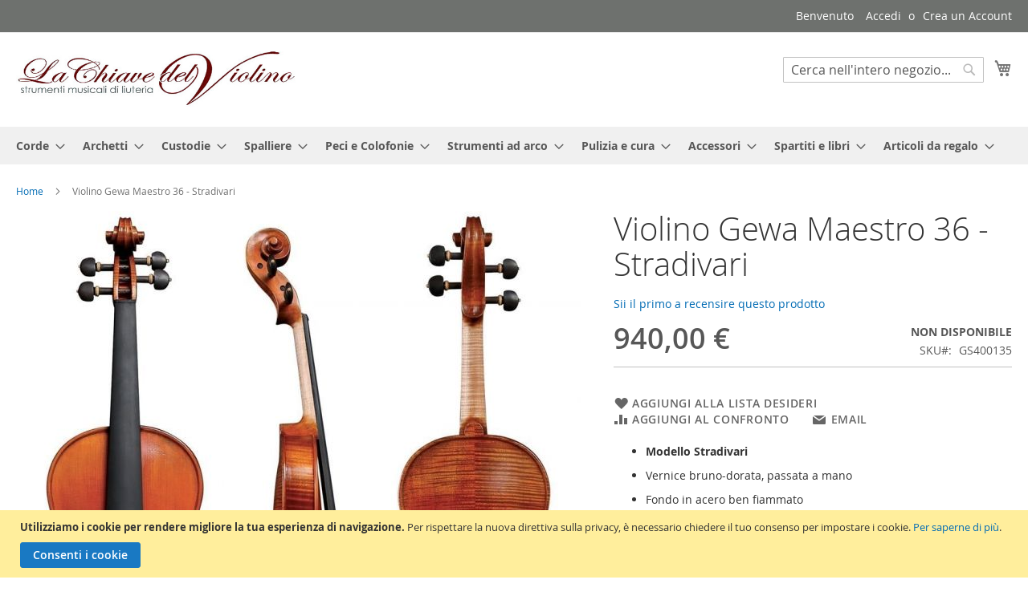

--- FILE ---
content_type: text/html; charset=UTF-8
request_url: https://www.lachiavedelviolino.it/violino-gewa-maestro-36-stradivari.html
body_size: 18743
content:
<!doctype html>
<html lang="it">
    <head prefix="og: http://ogp.me/ns# fb: http://ogp.me/ns/fb# product: http://ogp.me/ns/product#">
        <script>
    var LOCALE = 'it\u002DIT';
    var BASE_URL = 'https\u003A\u002F\u002Fwww.lachiavedelviolino.it\u002F';
    var require = {
        'baseUrl': 'https\u003A\u002F\u002Fwww.lachiavedelviolino.it\u002Fstatic\u002Fversion1762073935\u002Ffrontend\u002FMagento\u002Fluma\u002Fit_IT'
    };</script>        <meta charset="utf-8"/>
<meta name="title" content="La chiave del violino Violino Gewa Maestro 36 - Stradivari"/>
<meta name="description" content="
Modello Stradivari
Vernice bruno-dorata, passata a mano
Fondo in acero ben fiammato
Tavola in abete
Montatura in ebano
Pronto per suonare, con corde Thomastik Dominant e ponticello Aubert
"/>
<meta name="keywords" content="violino, violoncello, contrabbasso, cello, strumenti ad arco, strumenti musicali, liuteria, liutaio, chitarra classica, corde violino, violin strings, corde violoncello, cello strings, corde viola, alto strings, dominant, thomastik, pirastro, savarez, corde contrabbasso, doublebass strings"/>
<meta name="robots" content="INDEX,FOLLOW"/>
<meta name="viewport" content="width=device-width, initial-scale=1"/>
<meta name="format-detection" content="telephone=no"/>
<title>La chiave del violino Violino Gewa Maestro 36 - Stradivari</title>
<link  rel="stylesheet" type="text/css"  media="all" href="https://www.lachiavedelviolino.it/static/version1762073935/_cache/merged/5e47ef00abd57b9d4bf1adef9751e9a0.min.css" />
<link  rel="stylesheet" type="text/css"  media="screen and (min-width: 768px)" href="https://www.lachiavedelviolino.it/static/version1762073935/frontend/Magento/luma/it_IT/css/styles-l.min.css" />
<link  rel="stylesheet" type="text/css"  media="print" href="https://www.lachiavedelviolino.it/static/version1762073935/frontend/Magento/luma/it_IT/css/print.min.css" />
<script  type="text/javascript"  src="https://www.lachiavedelviolino.it/static/version1762073935/frontend/Magento/luma/it_IT/requirejs/require.js"></script>
<script  type="text/javascript"  src="https://www.lachiavedelviolino.it/static/version1762073935/frontend/Magento/luma/it_IT/js/bundle/bundle0.js"></script>
<script  type="text/javascript"  src="https://www.lachiavedelviolino.it/static/version1762073935/frontend/Magento/luma/it_IT/js/bundle/bundle1.js"></script>
<script  type="text/javascript"  src="https://www.lachiavedelviolino.it/static/version1762073935/frontend/Magento/luma/it_IT/js/bundle/bundle2.js"></script>
<script  type="text/javascript"  src="https://www.lachiavedelviolino.it/static/version1762073935/frontend/Magento/luma/it_IT/js/bundle/bundle3.js"></script>
<script  type="text/javascript"  src="https://www.lachiavedelviolino.it/static/version1762073935/frontend/Magento/luma/it_IT/js/bundle/bundle4.js"></script>
<script  type="text/javascript"  src="https://www.lachiavedelviolino.it/static/version1762073935/frontend/Magento/luma/it_IT/js/bundle/bundle5.js"></script>
<script  type="text/javascript"  src="https://www.lachiavedelviolino.it/static/version1762073935/frontend/Magento/luma/it_IT/js/bundle/bundle6.js"></script>
<script  type="text/javascript"  src="https://www.lachiavedelviolino.it/static/version1762073935/frontend/Magento/luma/it_IT/js/bundle/bundle7.js"></script>
<script  type="text/javascript"  src="https://www.lachiavedelviolino.it/static/version1762073935/frontend/Magento/luma/it_IT/mage/requirejs/static.js"></script>
<script  type="text/javascript"  src="https://www.lachiavedelviolino.it/static/version1762073935/frontend/Magento/luma/it_IT/mage/requirejs/mixins.js"></script>
<script  type="text/javascript"  src="https://www.lachiavedelviolino.it/static/version1762073935/frontend/Magento/luma/it_IT/requirejs-config.js"></script>
<link rel="preload" as="font" crossorigin="anonymous" href="https://www.lachiavedelviolino.it/static/version1762073935/frontend/Magento/luma/it_IT/fonts/opensans/light/opensans-300.woff2" />
<link rel="preload" as="font" crossorigin="anonymous" href="https://www.lachiavedelviolino.it/static/version1762073935/frontend/Magento/luma/it_IT/fonts/opensans/regular/opensans-400.woff2" />
<link rel="preload" as="font" crossorigin="anonymous" href="https://www.lachiavedelviolino.it/static/version1762073935/frontend/Magento/luma/it_IT/fonts/opensans/semibold/opensans-600.woff2" />
<link rel="preload" as="font" crossorigin="anonymous" href="https://www.lachiavedelviolino.it/static/version1762073935/frontend/Magento/luma/it_IT/fonts/opensans/bold/opensans-700.woff2" />
<link rel="preload" as="font" crossorigin="anonymous" href="https://www.lachiavedelviolino.it/static/version1762073935/frontend/Magento/luma/it_IT/fonts/Luma-Icons.woff2" />
<link  rel="icon" type="image/x-icon" href="https://www.lachiavedelviolino.it/media/favicon/stores/1/favicon.gif" />
<link  rel="shortcut icon" type="image/x-icon" href="https://www.lachiavedelviolino.it/media/favicon/stores/1/favicon.gif" />
            <script type="text/x-magento-init">
        {
            "*": {
                "Magento_PageCache/js/form-key-provider": {
                    "isPaginationCacheEnabled":
                        0                }
            }
        }
    </script>

<meta property="og:type" content="product" />
<meta property="og:title"
      content="Violino&#x20;Gewa&#x20;Maestro&#x20;36&#x20;-&#x20;Stradivari" />
<meta property="og:image"
      content="https://www.lachiavedelviolino.it/media/catalog/product/cache/4b0d0839488a4483097d4a6a243d2c96/g/e/ge-gs400135.jpg" />
<meta property="og:description"
      content="&#x0D;&#x0A;Modello&#x20;Stradivari&#x0D;&#x0A;Vernice&#x20;bruno-dorata,&#x20;passata&#x20;a&#x20;mano&#x0D;&#x0A;Fondo&#x20;in&#x20;acero&#x20;ben&#x20;fiammato&#x0D;&#x0A;Tavola&#x20;in&#x20;abete&#x0D;&#x0A;Montatura&#x20;in&#x20;ebano&#x0D;&#x0A;Pronto&#x20;per&#x20;suonare,&#x20;con&#x20;corde&#x20;Thomastik&#x20;Dominant&#x20;e&#x20;ponticello&#x20;Aubert&#x0D;&#x0A;" />
<meta property="og:url" content="https://www.lachiavedelviolino.it/violino-gewa-maestro-36-stradivari.html" />
    <meta property="product:price:amount" content="940"/>
    <meta property="product:price:currency"
      content="EUR"/>
    </head>
    <body data-container="body"
          data-mage-init='{"loaderAjax": {}, "loader": { "icon": "https://www.lachiavedelviolino.it/static/version1762073935/frontend/Magento/luma/it_IT/images/loader-2.gif"}}'
        id="html-body" itemtype="http://schema.org/Product" itemscope="itemscope" class="catalog-product-view product-violino-gewa-maestro-36-stradivari page-layout-1column">
        
<script type="text/x-magento-init">
    {
        "*": {
            "Magento_PageBuilder/js/widget-initializer": {
                "config": {"[data-content-type=\"slider\"][data-appearance=\"default\"]":{"Magento_PageBuilder\/js\/content-type\/slider\/appearance\/default\/widget":false},"[data-content-type=\"map\"]":{"Magento_PageBuilder\/js\/content-type\/map\/appearance\/default\/widget":false},"[data-content-type=\"row\"]":{"Magento_PageBuilder\/js\/content-type\/row\/appearance\/default\/widget":false},"[data-content-type=\"tabs\"]":{"Magento_PageBuilder\/js\/content-type\/tabs\/appearance\/default\/widget":false},"[data-content-type=\"slide\"]":{"Magento_PageBuilder\/js\/content-type\/slide\/appearance\/default\/widget":{"buttonSelector":".pagebuilder-slide-button","showOverlay":"hover","dataRole":"slide"}},"[data-content-type=\"banner\"]":{"Magento_PageBuilder\/js\/content-type\/banner\/appearance\/default\/widget":{"buttonSelector":".pagebuilder-banner-button","showOverlay":"hover","dataRole":"banner"}},"[data-content-type=\"buttons\"]":{"Magento_PageBuilder\/js\/content-type\/buttons\/appearance\/inline\/widget":false},"[data-content-type=\"products\"][data-appearance=\"carousel\"]":{"Magento_PageBuilder\/js\/content-type\/products\/appearance\/carousel\/widget":false}},
                "breakpoints": {"desktop":{"label":"Desktop","stage":true,"default":true,"class":"desktop-switcher","icon":"Magento_PageBuilder::css\/images\/switcher\/switcher-desktop.svg","conditions":{"min-width":"1024px"},"options":{"products":{"default":{"slidesToShow":"5"}}}},"tablet":{"conditions":{"max-width":"1024px","min-width":"768px"},"options":{"products":{"default":{"slidesToShow":"4"},"continuous":{"slidesToShow":"3"}}}},"mobile":{"label":"Mobile","stage":true,"class":"mobile-switcher","icon":"Magento_PageBuilder::css\/images\/switcher\/switcher-mobile.svg","media":"only screen and (max-width: 768px)","conditions":{"max-width":"768px","min-width":"640px"},"options":{"products":{"default":{"slidesToShow":"3"}}}},"mobile-small":{"conditions":{"max-width":"640px"},"options":{"products":{"default":{"slidesToShow":"2"},"continuous":{"slidesToShow":"1"}}}}}            }
        }
    }
</script>

<div class="cookie-status-message" id="cookie-status">
    The store will not work correctly when cookies are disabled.</div>
<script type="text&#x2F;javascript">document.querySelector("#cookie-status").style.display = "none";</script>
<script type="text/x-magento-init">
    {
        "*": {
            "cookieStatus": {}
        }
    }
</script>

<script type="text/x-magento-init">
    {
        "*": {
            "mage/cookies": {
                "expires": null,
                "path": "\u002F",
                "domain": ".www.lachiavedelviolino.it",
                "secure": false,
                "lifetime": "3600"
            }
        }
    }
</script>
    <noscript>
        <div class="message global noscript">
            <div class="content">
                <p>
                    <strong>I JavaScript sembrano essere disabilitati nel tuo browser.</strong>
                    <span>
                        Per una migliore esperienza sul nostro sito, assicurati di attivare i javascript nel tuo browser.                    </span>
                </p>
            </div>
        </div>
    </noscript>
    <div role="alertdialog"
         tabindex="-1"
         class="message global cookie"
         id="notice-cookie-block">
        <div role="document" class="content" tabindex="0">
            <p>
                <strong>Utilizziamo i cookie per rendere migliore la tua esperienza di navigazione.</strong>
                <span>Per rispettare la nuova direttiva sulla privacy, è necessario chiedere il tuo consenso per impostare i cookie.                </span>
                <a href="https://www.lachiavedelviolino.it/privacy-policy-cookie-restriction-mode/">Per saperne di più</a>.            </p>
            <div class="actions">
                <button id="btn-cookie-allow" class="action allow primary">
                    <span>Consenti i cookie</span>
                </button>
            </div>
        </div>
    </div>
    <script type="text&#x2F;javascript">    var elemmKmumZ5GArray = document.querySelectorAll('div#notice-cookie-block');
    if(elemmKmumZ5GArray.length !== 'undefined'){
        elemmKmumZ5GArray.forEach(function(element) {
            if (element) {
                element.style.display = 'none';

            }
        });
    }</script>    <script type="text/x-magento-init">
        {
            "#notice-cookie-block": {
                "cookieNotices": {
                    "cookieAllowButtonSelector": "#btn-cookie-allow",
                    "cookieName": "user_allowed_save_cookie",
                    "cookieValue": {"1":1},
                    "cookieLifetime": 31536000,
                    "noCookiesUrl": "https\u003A\u002F\u002Fwww.lachiavedelviolino.it\u002Fcookie\u002Findex\u002FnoCookies\u002F"
                }
            }
        }
    </script>

<script>
    window.cookiesConfig = window.cookiesConfig || {};
    window.cookiesConfig.secure = false;
</script><script>    require.config({
        map: {
            '*': {
                wysiwygAdapter: 'mage/adminhtml/wysiwyg/tiny_mce/tinymceAdapter'
            }
        }
    });</script><script>    require.config({
        paths: {
            googleMaps: 'https\u003A\u002F\u002Fmaps.googleapis.com\u002Fmaps\u002Fapi\u002Fjs\u003Fv\u003D3\u0026key\u003D'
        },
        config: {
            'Magento_PageBuilder/js/utils/map': {
                style: '',
            },
            'Magento_PageBuilder/js/content-type/map/preview': {
                apiKey: '',
                apiKeyErrorMessage: 'You\u0020must\u0020provide\u0020a\u0020valid\u0020\u003Ca\u0020href\u003D\u0027https\u003A\u002F\u002Fwww.lachiavedelviolino.it\u002Fadminhtml\u002Fsystem_config\u002Fedit\u002Fsection\u002Fcms\u002F\u0023cms_pagebuilder\u0027\u0020target\u003D\u0027_blank\u0027\u003EGoogle\u0020Maps\u0020API\u0020key\u003C\u002Fa\u003E\u0020to\u0020use\u0020a\u0020map.'
            },
            'Magento_PageBuilder/js/form/element/map': {
                apiKey: '',
                apiKeyErrorMessage: 'You\u0020must\u0020provide\u0020a\u0020valid\u0020\u003Ca\u0020href\u003D\u0027https\u003A\u002F\u002Fwww.lachiavedelviolino.it\u002Fadminhtml\u002Fsystem_config\u002Fedit\u002Fsection\u002Fcms\u002F\u0023cms_pagebuilder\u0027\u0020target\u003D\u0027_blank\u0027\u003EGoogle\u0020Maps\u0020API\u0020key\u003C\u002Fa\u003E\u0020to\u0020use\u0020a\u0020map.'
            },
        }
    });</script><script>
    require.config({
        shim: {
            'Magento_PageBuilder/js/utils/map': {
                deps: ['googleMaps']
            }
        }
    });</script><div class="page-wrapper"><header class="page-header"><div class="panel wrapper"><div class="panel header"><a class="action skip contentarea"
   href="#contentarea">
    <span>
        Salta al contenuto    </span>
</a>
<ul class="header links">    <li class="greet welcome" data-bind="scope: 'customer'">
        <!-- ko if: customer().fullname  -->
        <span class="logged-in"
              data-bind="text: new String('Benvenuto, %1!').
              replace('%1', customer().fullname)">
        </span>
        <!-- /ko -->
        <!-- ko ifnot: customer().fullname  -->
        <span class="not-logged-in"
              data-bind="text: 'Benvenuto'"></span>
                <!-- /ko -->
    </li>
        <script type="text/x-magento-init">
        {
            "*": {
                "Magento_Ui/js/core/app": {
                    "components": {
                        "customer": {
                            "component": "Magento_Customer/js/view/customer"
                        }
                    }
                }
            }
        }
    </script>
<li class="link authorization-link" data-label="o">
    <a href="https://www.lachiavedelviolino.it/customer/account/login/"        >Accedi</a>
</li>
<li><a href="https://www.lachiavedelviolino.it/customer/account/create/" id="idD5OXFUDy" >Crea un Account</a></li></ul></div></div><div class="header content"><span data-action="toggle-nav" class="action nav-toggle"><span>Toggle Nav</span></span>
<a
    class="logo"
    href="https://www.lachiavedelviolino.it/"
    title="La&#x20;Chiave&#x20;del&#x20;Violino"
    aria-label="store logo">
    <img src="https://www.lachiavedelviolino.it/media/logo/stores/1/violino.jpg"
         title="La&#x20;Chiave&#x20;del&#x20;Violino"
         alt="La&#x20;Chiave&#x20;del&#x20;Violino"
            width="350"            height="70"    />
</a>

<div data-block="minicart" class="minicart-wrapper">
    <a class="action showcart" href="https://www.lachiavedelviolino.it/checkout/cart/"
       data-bind="scope: 'minicart_content'">
        <span class="text">Carrello</span>
        <span class="counter qty empty"
              data-bind="css: { empty: !!getCartParam('summary_count') == false && !isLoading() },
               blockLoader: isLoading">
            <span class="counter-number">
                <!-- ko if: getCartParam('summary_count') -->
                <!-- ko text: getCartParam('summary_count').toLocaleString(window.LOCALE) --><!-- /ko -->
                <!-- /ko -->
            </span>
            <span class="counter-label">
            <!-- ko if: getCartParam('summary_count') -->
                <!-- ko text: getCartParam('summary_count').toLocaleString(window.LOCALE) --><!-- /ko -->
                <!-- ko i18n: 'items' --><!-- /ko -->
            <!-- /ko -->
            </span>
        </span>
    </a>
            <div class="block block-minicart"
             data-role="dropdownDialog"
             data-mage-init='{"dropdownDialog":{
                "appendTo":"[data-block=minicart]",
                "triggerTarget":".showcart",
                "timeout": "2000",
                "closeOnMouseLeave": false,
                "closeOnEscape": true,
                "triggerClass":"active",
                "parentClass":"active",
                "buttons":[]}}'>
            <div id="minicart-content-wrapper" data-bind="scope: 'minicart_content'">
                <!-- ko template: getTemplate() --><!-- /ko -->
            </div>
                    </div>
        <script>window.checkout = {"shoppingCartUrl":"https:\/\/www.lachiavedelviolino.it\/checkout\/cart\/","checkoutUrl":"https:\/\/www.lachiavedelviolino.it\/checkout\/","updateItemQtyUrl":"https:\/\/www.lachiavedelviolino.it\/checkout\/sidebar\/updateItemQty\/","removeItemUrl":"https:\/\/www.lachiavedelviolino.it\/checkout\/sidebar\/removeItem\/","imageTemplate":"Magento_Catalog\/product\/image_with_borders","baseUrl":"https:\/\/www.lachiavedelviolino.it\/","minicartMaxItemsVisible":3,"websiteId":"1","maxItemsToDisplay":10,"storeId":"1","storeGroupId":"1","agreementIds":["1"],"customerLoginUrl":"https:\/\/www.lachiavedelviolino.it\/customer\/account\/login\/","isRedirectRequired":false,"autocomplete":"off","captcha":{"user_login":{"isCaseSensitive":false,"imageHeight":50,"imageSrc":"","refreshUrl":"https:\/\/www.lachiavedelviolino.it\/captcha\/refresh\/","isRequired":false,"timestamp":1768636193}}}</script>    <script type="text/x-magento-init">
    {
        "[data-block='minicart']": {
            "Magento_Ui/js/core/app": {"components":{"minicart_content":{"children":{"subtotal.container":{"children":{"subtotal":{"children":{"subtotal.totals":{"config":{"display_cart_subtotal_incl_tax":0,"display_cart_subtotal_excl_tax":1,"template":"Magento_Tax\/checkout\/minicart\/subtotal\/totals"},"children":{"subtotal.totals.msrp":{"component":"Magento_Msrp\/js\/view\/checkout\/minicart\/subtotal\/totals","config":{"displayArea":"minicart-subtotal-hidden","template":"Magento_Msrp\/checkout\/minicart\/subtotal\/totals"}}},"component":"Magento_Tax\/js\/view\/checkout\/minicart\/subtotal\/totals"}},"component":"uiComponent","config":{"template":"Magento_Checkout\/minicart\/subtotal"}}},"component":"uiComponent","config":{"displayArea":"subtotalContainer"}},"item.renderer":{"component":"Magento_Checkout\/js\/view\/cart-item-renderer","config":{"displayArea":"defaultRenderer","template":"Magento_Checkout\/minicart\/item\/default"},"children":{"item.image":{"component":"Magento_Catalog\/js\/view\/image","config":{"template":"Magento_Catalog\/product\/image","displayArea":"itemImage"}},"checkout.cart.item.price.sidebar":{"component":"uiComponent","config":{"template":"Magento_Checkout\/minicart\/item\/price","displayArea":"priceSidebar"}}}},"extra_info":{"component":"uiComponent","config":{"displayArea":"extraInfo"}},"promotion":{"component":"uiComponent","config":{"displayArea":"promotion"}}},"config":{"itemRenderer":{"default":"defaultRenderer","simple":"defaultRenderer","virtual":"defaultRenderer"},"template":"Magento_Checkout\/minicart\/content"},"component":"Magento_Checkout\/js\/view\/minicart"}},"types":[]}        },
        "*": {
            "Magento_Ui/js/block-loader": "https\u003A\u002F\u002Fwww.lachiavedelviolino.it\u002Fstatic\u002Fversion1762073935\u002Ffrontend\u002FMagento\u002Fluma\u002Fit_IT\u002Fimages\u002Floader\u002D1.gif"
        }
    }
    </script>
</div>
<div class="block block-search">
    <div class="block block-title"><strong>Search</strong></div>
    <div class="block block-content">
        <form class="form minisearch" id="search_mini_form"
              action="https://www.lachiavedelviolino.it/catalogsearch/result/" method="get">
                        <div class="field search">
                <label class="label" for="search" data-role="minisearch-label">
                    <span>Search</span>
                </label>
                <div class="control">
                    <input id="search"
                           data-mage-init='{
                            "quickSearch": {
                                "formSelector": "#search_mini_form",
                                "url": "https://www.lachiavedelviolino.it/search/ajax/suggest/",
                                "destinationSelector": "#search_autocomplete",
                                "minSearchLength": "1"
                            }
                        }'
                           type="text"
                           name="q"
                           value=""
                           placeholder="Cerca&#x20;nell&#x27;intero&#x20;negozio..."
                           class="input-text"
                           maxlength="128"
                           role="combobox"
                           aria-haspopup="false"
                           aria-autocomplete="both"
                           autocomplete="off"
                           aria-expanded="false"/>
                    <div id="search_autocomplete" class="search-autocomplete"></div>
                    <div class="nested">
    <a class="action advanced" href="https://www.lachiavedelviolino.it/catalogsearch/advanced/" data-action="advanced-search">
        Ricerca avanzata    </a>
</div>
                </div>
            </div>
            <div class="actions">
                <button type="submit"
                        title="Search"
                        class="action search"
                        aria-label="Search"
                >
                    <span>Search</span>
                </button>
            </div>
        </form>
    </div>
</div>
<ul class="compare wrapper"><li class="item link compare" data-bind="scope: 'compareProducts'" data-role="compare-products-link">
    <a class="action compare no-display" title="Confronta&#x20;Prodotti"
       data-bind="attr: {'href': compareProducts().listUrl}, css: {'no-display': !compareProducts().count}"
    >
        Confronta Prodotti        <span class="counter qty" data-bind="text: compareProducts().countCaption"></span>
    </a>
</li>
<script type="text/x-magento-init">
{"[data-role=compare-products-link]": {"Magento_Ui/js/core/app": {"components":{"compareProducts":{"component":"Magento_Catalog\/js\/view\/compare-products"}}}}}
</script>
</ul></div></header>    <div class="sections nav-sections">
                <div class="section-items nav-sections-items"
             data-mage-init='{"tabs":{"openedState":"active"}}'>
                                            <div class="section-item-title nav-sections-item-title"
                     data-role="collapsible">
                    <a class="nav-sections-item-switch"
                       data-toggle="switch" href="#store.menu">
                        Menu                    </a>
                </div>
                <div class="section-item-content nav-sections-item-content"
                     id="store.menu"
                     data-role="content">
                    
<nav class="navigation" data-action="navigation">
    <ul data-mage-init='{"menu":{"responsive":true, "expanded":true, "position":{"my":"left top","at":"left bottom"}}}'>
        <li  class="level0 nav-1 category-item first level-top parent"><a href="https://www.lachiavedelviolino.it/corde.html"  class="level-top" ><span>Corde</span></a><ul class="level0 submenu"><li  class="level1 nav-1-1 category-item first parent"><a href="https://www.lachiavedelviolino.it/corde/corde-violino.html" ><span>Corde Violino</span></a><ul class="level1 submenu"><li  class="level2 nav-1-1-1 category-item first parent"><a href="https://www.lachiavedelviolino.it/corde/corde-violino/corelli-savarez.html" ><span>Corelli Savarez</span></a><ul class="level2 submenu"><li  class="level3 nav-1-1-1-1 category-item first"><a href="https://www.lachiavedelviolino.it/corde/corde-violino/corelli-savarez/alliance-vivace.html" ><span>Alliance vivace</span></a></li><li  class="level3 nav-1-1-1-2 category-item"><a href="https://www.lachiavedelviolino.it/corde/corde-violino/corelli-savarez/cantica.html" ><span>Cantiga</span></a></li><li  class="level3 nav-1-1-1-3 category-item last"><a href="https://www.lachiavedelviolino.it/corde/corde-violino/corelli-savarez/new-crystal.html" ><span>New Crystal</span></a></li></ul></li><li  class="level2 nav-1-1-2 category-item parent"><a href="https://www.lachiavedelviolino.it/corde/corde-violino/d-addario-kaplan.html" ><span>D&#039;Addario</span></a><ul class="level2 submenu"><li  class="level3 nav-1-1-2-1 category-item first"><a href="https://www.lachiavedelviolino.it/corde/corde-violino/d-addario-kaplan/helicore.html" ><span>Helicore</span></a></li><li  class="level3 nav-1-1-2-2 category-item"><a href="https://www.lachiavedelviolino.it/corde/corde-violino/d-addario-kaplan/amo.html" ><span>Kaplan Amo</span></a></li><li  class="level3 nav-1-1-2-3 category-item"><a href="https://www.lachiavedelviolino.it/corde/corde-violino/d-addario-kaplan/golden-spiral.html" ><span>Kaplan Golden Spiral</span></a></li><li  class="level3 nav-1-1-2-4 category-item"><a href="https://www.lachiavedelviolino.it/corde/corde-violino/d-addario-kaplan/vivo.html" ><span>Kaplan Vivo</span></a></li><li  class="level3 nav-1-1-2-5 category-item"><a href="https://www.lachiavedelviolino.it/corde/corde-violino/d-addario-kaplan/ns-electric-violin.html" ><span>NS electric violin</span></a></li><li  class="level3 nav-1-1-2-6 category-item"><a href="https://www.lachiavedelviolino.it/corde/corde-violino/d-addario-kaplan/prelude.html" ><span>Prelude</span></a></li><li  class="level3 nav-1-1-2-7 category-item"><a href="https://www.lachiavedelviolino.it/corde/corde-violino/d-addario-kaplan/proarte.html" ><span>ProArté</span></a></li><li  class="level3 nav-1-1-2-8 category-item last"><a href="https://www.lachiavedelviolino.it/corde/corde-violino/d-addario-kaplan/zyex.html" ><span>Zyex</span></a></li></ul></li><li  class="level2 nav-1-1-3 category-item"><a href="https://www.lachiavedelviolino.it/corde/corde-violino/dogal.html" ><span>Dogal</span></a></li><li  class="level2 nav-1-1-4 category-item"><a href="https://www.lachiavedelviolino.it/corde/corde-violino/hill.html" ><span>Hill</span></a></li><li  class="level2 nav-1-1-5 category-item"><a href="https://www.lachiavedelviolino.it/corde/corde-violino/jargar.html" ><span>Jargar</span></a></li><li  class="level2 nav-1-1-6 category-item parent"><a href="https://www.lachiavedelviolino.it/corde/corde-violino/larsen.html" ><span>Larsen</span></a><ul class="level2 submenu"><li  class="level3 nav-1-1-6-1 category-item first"><a href="https://www.lachiavedelviolino.it/corde/corde-violino/larsen/aurora.html" ><span>Aurora</span></a></li><li  class="level3 nav-1-1-6-2 category-item"><a href="https://www.lachiavedelviolino.it/corde/corde-violino/larsen/il-cannone.html" ><span>Il Cannone</span></a></li><li  class="level3 nav-1-1-6-3 category-item"><a href="https://www.lachiavedelviolino.it/corde/corde-violino/larsen/violin.html" ><span>Original</span></a></li><li  class="level3 nav-1-1-6-4 category-item"><a href="https://www.lachiavedelviolino.it/corde/corde-violino/larsen/tzigane.html" ><span>Tzigane</span></a></li><li  class="level3 nav-1-1-6-5 category-item last"><a href="https://www.lachiavedelviolino.it/corde/corde-violino/larsen/virtuoso.html" ><span>Virtuoso</span></a></li></ul></li><li  class="level2 nav-1-1-7 category-item parent"><a href="https://www.lachiavedelviolino.it/corde/corde-violino/pirastro.html" ><span>Pirastro</span></a><ul class="level2 submenu"><li  class="level3 nav-1-1-7-1 category-item first"><a href="https://www.lachiavedelviolino.it/corde/corde-violino/pirastro/aricore.html" ><span>Aricore</span></a></li><li  class="level3 nav-1-1-7-2 category-item"><a href="https://www.lachiavedelviolino.it/corde/corde-violino/pirastro/chorda.html" ><span>Chorda</span></a></li><li  class="level3 nav-1-1-7-3 category-item"><a href="https://www.lachiavedelviolino.it/corde/corde-violino/pirastro/chromcor.html" ><span>Chromcor</span></a></li><li  class="level3 nav-1-1-7-4 category-item"><a href="https://www.lachiavedelviolino.it/corde/corde-violino/pirastro/evah-pirazzi.html" ><span>Evah Pirazzi</span></a></li><li  class="level3 nav-1-1-7-5 category-item"><a href="https://www.lachiavedelviolino.it/corde/corde-violino/pirastro/evah-pirazzi-gold.html" ><span>Evah Pirazzi Gold</span></a></li><li  class="level3 nav-1-1-7-6 category-item"><a href="https://www.lachiavedelviolino.it/corde/corde-violino/pirastro/evah-pirazzi-neo.html" ><span>Evah Pirazzi Neo</span></a></li><li  class="level3 nav-1-1-7-7 category-item"><a href="https://www.lachiavedelviolino.it/corde/corde-violino/pirastro/eudoxa.html" ><span>Eudoxa</span></a></li><li  class="level3 nav-1-1-7-8 category-item"><a href="https://www.lachiavedelviolino.it/corde/corde-violino/pirastro/gold.html" ><span>Gold</span></a></li><li  class="level3 nav-1-1-7-9 category-item"><a href="https://www.lachiavedelviolino.it/corde/corde-violino/pirastro/obligato.html" ><span>Obligato</span></a></li><li  class="level3 nav-1-1-7-10 category-item"><a href="https://www.lachiavedelviolino.it/corde/corde-violino/pirastro/oliv.html" ><span>Oliv</span></a></li><li  class="level3 nav-1-1-7-11 category-item"><a href="https://www.lachiavedelviolino.it/corde/corde-violino/pirastro/oliv-stiff.html" ><span>Oliv Stiff</span></a></li><li  class="level3 nav-1-1-7-12 category-item"><a href="https://www.lachiavedelviolino.it/corde/corde-violino/pirastro/passione.html" ><span>Passione</span></a></li><li  class="level3 nav-1-1-7-13 category-item"><a href="https://www.lachiavedelviolino.it/corde/corde-violino/pirastro/passione-solo.html" ><span>Passione Solo</span></a></li><li  class="level3 nav-1-1-7-14 category-item"><a href="https://www.lachiavedelviolino.it/corde/corde-violino/pirastro/perpetual.html" ><span>Perpetual</span></a></li><li  class="level3 nav-1-1-7-15 category-item"><a href="https://www.lachiavedelviolino.it/corde/corde-violino/pirastro/perpetual-cadenza.html" ><span>Perpetual Cadenza</span></a></li><li  class="level3 nav-1-1-7-16 category-item"><a href="https://www.lachiavedelviolino.it/corde/corde-violino/pirastro/tonica.html" ><span>Tonica</span></a></li><li  class="level3 nav-1-1-7-17 category-item last"><a href="https://www.lachiavedelviolino.it/corde/corde-violino/pirastro/wondertone.html" ><span>Wondertone</span></a></li></ul></li><li  class="level2 nav-1-1-8 category-item parent"><a href="https://www.lachiavedelviolino.it/corde/corde-violino/thomastik.html" ><span>Thomastik</span></a><ul class="level2 submenu"><li  class="level3 nav-1-1-8-1 category-item first"><a href="https://www.lachiavedelviolino.it/corde/corde-violino/thomastik/alphayue.html" ><span>Alphayue</span></a></li><li  class="level3 nav-1-1-8-2 category-item"><a href="https://www.lachiavedelviolino.it/corde/corde-violino/thomastik/dominant.html" ><span>Dominant</span></a></li><li  class="level3 nav-1-1-8-3 category-item"><a href="https://www.lachiavedelviolino.it/corde/corde-violino/thomastik/dominant-pro.html" ><span>Dominant PRO</span></a></li><li  class="level3 nav-1-1-8-4 category-item"><a href="https://www.lachiavedelviolino.it/corde/corde-violino/thomastik/dynamo.html" ><span>Dynamo</span></a></li><li  class="level3 nav-1-1-8-5 category-item"><a href="https://www.lachiavedelviolino.it/corde/corde-violino/thomastik/infeld-blu.html" ><span>Infeld Blu</span></a></li><li  class="level3 nav-1-1-8-6 category-item"><a href="https://www.lachiavedelviolino.it/corde/corde-violino/thomastik/infeld-rosse.html" ><span>Infeld Rosse</span></a></li><li  class="level3 nav-1-1-8-7 category-item"><a href="https://www.lachiavedelviolino.it/corde/corde-violino/thomastik/peter-infeld.html" ><span>Peter Infeld</span></a></li><li  class="level3 nav-1-1-8-8 category-item"><a href="https://www.lachiavedelviolino.it/corde/corde-violino/thomastik/prazision.html" ><span>Präzision</span></a></li><li  class="level3 nav-1-1-8-9 category-item"><a href="https://www.lachiavedelviolino.it/corde/corde-violino/thomastik/spirit.html" ><span>Spirit</span></a></li><li  class="level3 nav-1-1-8-10 category-item"><a href="https://www.lachiavedelviolino.it/corde/corde-violino/thomastik/spirocore.html" ><span>Spirocore</span></a></li><li  class="level3 nav-1-1-8-11 category-item"><a href="https://www.lachiavedelviolino.it/corde/corde-violino/thomastik/vision.html" ><span>Vision</span></a></li><li  class="level3 nav-1-1-8-12 category-item"><a href="https://www.lachiavedelviolino.it/corde/corde-violino/thomastik/vision-solo.html" ><span>Vision Solo</span></a></li><li  class="level3 nav-1-1-8-13 category-item"><a href="https://www.lachiavedelviolino.it/corde/corde-violino/thomastik/vision-titaium-solo.html" ><span>Vision Titanium Solo</span></a></li><li  class="level3 nav-1-1-8-14 category-item"><a href="https://www.lachiavedelviolino.it/corde/corde-violino/thomastik/vision-titanium-orchestra.html" ><span>Vision Titanium Orchestra</span></a></li><li  class="level3 nav-1-1-8-15 category-item"><a href="https://www.lachiavedelviolino.it/corde/corde-violino/thomastik/rondo.html" ><span>Rondo</span></a></li><li  class="level3 nav-1-1-8-16 category-item last"><a href="https://www.lachiavedelviolino.it/corde/corde-violino/thomastik/rondo-gold.html" ><span>Rondo Gold</span></a></li></ul></li><li  class="level2 nav-1-1-9 category-item"><a href="https://www.lachiavedelviolino.it/corde/corde-violino/toro.html" ><span>Toro</span></a></li><li  class="level2 nav-1-1-10 category-item"><a href="https://www.lachiavedelviolino.it/corde/corde-violino/warchal.html" ><span>Warchal</span></a></li><li  class="level2 nav-1-1-11 category-item"><a href="https://www.lachiavedelviolino.it/corde/corde-violino/mi-speciali.html" ><span>Mi speciali</span></a></li><li  class="level2 nav-1-1-12 category-item last"><a href="https://www.lachiavedelviolino.it/corde/corde-violino/la-speciali.html" ><span>La speciali</span></a></li></ul></li><li  class="level1 nav-1-2 category-item parent"><a href="https://www.lachiavedelviolino.it/corde/corde-viola.html" ><span>Corde Viola</span></a><ul class="level1 submenu"><li  class="level2 nav-1-2-1 category-item first parent"><a href="https://www.lachiavedelviolino.it/corde/corde-viola/corelli-savarez.html" ><span>Corelli Savarez</span></a><ul class="level2 submenu"><li  class="level3 nav-1-2-1-1 category-item first"><a href="https://www.lachiavedelviolino.it/corde/corde-viola/corelli-savarez/cantiga.html" ><span>Cantiga</span></a></li><li  class="level3 nav-1-2-1-2 category-item last"><a href="https://www.lachiavedelviolino.it/corde/corde-viola/corelli-savarez/new-crystal.html" ><span>New Crystal</span></a></li></ul></li><li  class="level2 nav-1-2-2 category-item parent"><a href="https://www.lachiavedelviolino.it/corde/corde-viola/d-addario-kaplan.html" ><span>D&#039;Addario</span></a><ul class="level2 submenu"><li  class="level3 nav-1-2-2-1 category-item first"><a href="https://www.lachiavedelviolino.it/corde/corde-viola/d-addario-kaplan/ascente.html" ><span>Ascenté</span></a></li><li  class="level3 nav-1-2-2-2 category-item"><a href="https://www.lachiavedelviolino.it/corde/corde-viola/d-addario-kaplan/helicore.html" ><span>Helicore</span></a></li><li  class="level3 nav-1-2-2-3 category-item"><a href="https://www.lachiavedelviolino.it/corde/corde-viola/d-addario-kaplan/kaplan-amo.html" ><span>Kaplan Amo</span></a></li><li  class="level3 nav-1-2-2-4 category-item"><a href="https://www.lachiavedelviolino.it/corde/corde-viola/d-addario-kaplan/kaplan-forza.html" ><span>Kaplan Forza</span></a></li><li  class="level3 nav-1-2-2-5 category-item"><a href="https://www.lachiavedelviolino.it/corde/corde-viola/d-addario-kaplan/kaplan-vivo.html" ><span>Kaplan Vivo</span></a></li><li  class="level3 nav-1-2-2-6 category-item"><a href="https://www.lachiavedelviolino.it/corde/corde-viola/d-addario-kaplan/prelude.html" ><span>Prelude</span></a></li><li  class="level3 nav-1-2-2-7 category-item last"><a href="https://www.lachiavedelviolino.it/corde/corde-viola/d-addario-kaplan/proarte.html" ><span>ProArte</span></a></li></ul></li><li  class="level2 nav-1-2-3 category-item"><a href="https://www.lachiavedelviolino.it/corde/corde-viola/larsen.html" ><span>Larsen</span></a></li><li  class="level2 nav-1-2-4 category-item parent"><a href="https://www.lachiavedelviolino.it/corde/corde-viola/pirastro.html" ><span>Pirastro</span></a><ul class="level2 submenu"><li  class="level3 nav-1-2-4-1 category-item first"><a href="https://www.lachiavedelviolino.it/corde/corde-viola/pirastro/chorda.html" ><span>Chorda</span></a></li><li  class="level3 nav-1-2-4-2 category-item"><a href="https://www.lachiavedelviolino.it/corde/corde-viola/pirastro/eudoxa.html" ><span>Eudoxa</span></a></li><li  class="level3 nav-1-2-4-3 category-item"><a href="https://www.lachiavedelviolino.it/corde/corde-viola/pirastro/evah-pirazzi.html" ><span>Evah Pirazzi</span></a></li><li  class="level3 nav-1-2-4-4 category-item"><a href="https://www.lachiavedelviolino.it/corde/corde-viola/pirastro/evah-pirazzi-gold.html" ><span>Evah Pirazzi Gold</span></a></li><li  class="level3 nav-1-2-4-5 category-item"><a href="https://www.lachiavedelviolino.it/corde/corde-viola/pirastro/obligato.html" ><span>Obligato</span></a></li><li  class="level3 nav-1-2-4-6 category-item"><a href="https://www.lachiavedelviolino.it/corde/corde-viola/pirastro/oliv.html" ><span>Oliv</span></a></li><li  class="level3 nav-1-2-4-7 category-item"><a href="https://www.lachiavedelviolino.it/corde/corde-viola/pirastro/oliv-stiff.html" ><span>Oliv Stiff</span></a></li><li  class="level3 nav-1-2-4-8 category-item"><a href="https://www.lachiavedelviolino.it/corde/corde-viola/pirastro/passione.html" ><span>Passione</span></a></li><li  class="level3 nav-1-2-4-9 category-item last"><a href="https://www.lachiavedelviolino.it/corde/corde-viola/pirastro/tonica.html" ><span>Tonica</span></a></li></ul></li><li  class="level2 nav-1-2-5 category-item"><a href="https://www.lachiavedelviolino.it/corde/corde-viola/prim.html" ><span>Prim</span></a></li><li  class="level2 nav-1-2-6 category-item parent"><a href="https://www.lachiavedelviolino.it/corde/corde-viola/thomastik.html" ><span>Thomastik</span></a><ul class="level2 submenu"><li  class="level3 nav-1-2-6-1 category-item first"><a href="https://www.lachiavedelviolino.it/corde/corde-viola/thomastik/belcanto.html" ><span>Belcanto</span></a></li><li  class="level3 nav-1-2-6-2 category-item"><a href="https://www.lachiavedelviolino.it/corde/corde-viola/thomastik/dominant.html" ><span>Dominant</span></a></li><li  class="level3 nav-1-2-6-3 category-item"><a href="https://www.lachiavedelviolino.it/corde/corde-viola/thomastik/dominant-pro.html" ><span>Dominant PRO</span></a></li><li  class="level3 nav-1-2-6-4 category-item"><a href="https://www.lachiavedelviolino.it/corde/corde-viola/thomastik/rondo.html" ><span>Rondo</span></a></li><li  class="level3 nav-1-2-6-5 category-item"><a href="https://www.lachiavedelviolino.it/corde/corde-viola/thomastik/rondo-gold.html" ><span>Rondo Gold</span></a></li><li  class="level3 nav-1-2-6-6 category-item"><a href="https://www.lachiavedelviolino.it/corde/corde-viola/thomastik/spirocore.html" ><span>Spirocore</span></a></li><li  class="level3 nav-1-2-6-7 category-item"><a href="https://www.lachiavedelviolino.it/corde/corde-viola/thomastik/vision.html" ><span>Vision</span></a></li><li  class="level3 nav-1-2-6-8 category-item last"><a href="https://www.lachiavedelviolino.it/corde/corde-viola/thomastik/vision-solo.html" ><span>Vision Solo</span></a></li></ul></li><li  class="level2 nav-1-2-7 category-item"><a href="https://www.lachiavedelviolino.it/corde/corde-viola/toro.html" ><span>Toro</span></a></li><li  class="level2 nav-1-2-8 category-item last"><a href="https://www.lachiavedelviolino.it/corde/corde-viola/warchal.html" ><span>Warchal</span></a></li></ul></li><li  class="level1 nav-1-3 category-item parent"><a href="https://www.lachiavedelviolino.it/corde/corde-violoncello.html" ><span>Corde Violoncello</span></a><ul class="level1 submenu"><li  class="level2 nav-1-3-1 category-item first parent"><a href="https://www.lachiavedelviolino.it/corde/corde-violoncello/d-addario.html" ><span>D&#039;Addario</span></a><ul class="level2 submenu"><li  class="level3 nav-1-3-1-1 category-item first"><a href="https://www.lachiavedelviolino.it/corde/corde-violoncello/d-addario/helicore.html" ><span>Helicore</span></a></li><li  class="level3 nav-1-3-1-2 category-item"><a href="https://www.lachiavedelviolino.it/corde/corde-violoncello/d-addario/kaplan.html" ><span>Kaplan</span></a></li><li  class="level3 nav-1-3-1-3 category-item last"><a href="https://www.lachiavedelviolino.it/corde/corde-violoncello/d-addario/prelude.html" ><span>Prelude</span></a></li></ul></li><li  class="level2 nav-1-3-2 category-item parent"><a href="https://www.lachiavedelviolino.it/corde/corde-violoncello/jargar.html" ><span>Jargar</span></a><ul class="level2 submenu"><li  class="level3 nav-1-3-2-1 category-item first"><a href="https://www.lachiavedelviolino.it/corde/corde-violoncello/jargar/classic.html" ><span>Classic</span></a></li><li  class="level3 nav-1-3-2-2 category-item"><a href="https://www.lachiavedelviolino.it/corde/corde-violoncello/jargar/evoke.html" ><span>Evoke</span></a></li><li  class="level3 nav-1-3-2-3 category-item"><a href="https://www.lachiavedelviolino.it/corde/corde-violoncello/jargar/special.html" ><span>Special</span></a></li><li  class="level3 nav-1-3-2-4 category-item last"><a href="https://www.lachiavedelviolino.it/corde/corde-violoncello/jargar/superior.html" ><span>Superior</span></a></li></ul></li><li  class="level2 nav-1-3-3 category-item parent"><a href="https://www.lachiavedelviolino.it/corde/corde-violoncello/larsen.html" ><span>Larsen</span></a><ul class="level2 submenu"><li  class="level3 nav-1-3-3-1 category-item first"><a href="https://www.lachiavedelviolino.it/corde/corde-violoncello/larsen/aurora.html" ><span>Aurora</span></a></li><li  class="level3 nav-1-3-3-2 category-item"><a href="https://www.lachiavedelviolino.it/corde/corde-violoncello/larsen/il-cannone.html" ><span>Il Cannone</span></a></li><li  class="level3 nav-1-3-3-3 category-item"><a href="https://www.lachiavedelviolino.it/corde/corde-violoncello/larsen/magnacore.html" ><span>Magnacore</span></a></li><li  class="level3 nav-1-3-3-4 category-item"><a href="https://www.lachiavedelviolino.it/corde/corde-violoncello/larsen/original.html" ><span>Original</span></a></li><li  class="level3 nav-1-3-3-5 category-item last"><a href="https://www.lachiavedelviolino.it/corde/corde-violoncello/larsen/soloist.html" ><span>Soloist</span></a></li></ul></li><li  class="level2 nav-1-3-4 category-item parent"><a href="https://www.lachiavedelviolino.it/corde/corde-violoncello/pirastro.html" ><span>Pirastro</span></a><ul class="level2 submenu"><li  class="level3 nav-1-3-4-1 category-item first"><a href="https://www.lachiavedelviolino.it/corde/corde-violoncello/pirastro/chorda.html" ><span>Chorda</span></a></li><li  class="level3 nav-1-3-4-2 category-item"><a href="https://www.lachiavedelviolino.it/corde/corde-violoncello/pirastro/chromcor.html" ><span>Chromcor</span></a></li><li  class="level3 nav-1-3-4-3 category-item"><a href="https://www.lachiavedelviolino.it/corde/corde-violoncello/pirastro/evah-pirazzi.html" ><span>Evah Pirazzi</span></a></li><li  class="level3 nav-1-3-4-4 category-item"><a href="https://www.lachiavedelviolino.it/corde/corde-violoncello/pirastro/evah-pirazzi-gold.html" ><span>Evah Pirazzi Gold</span></a></li><li  class="level3 nav-1-3-4-5 category-item"><a href="https://www.lachiavedelviolino.it/corde/corde-violoncello/pirastro/flexocor-deluxe.html" ><span>Flexocor Deluxe</span></a></li><li  class="level3 nav-1-3-4-6 category-item"><a href="https://www.lachiavedelviolino.it/corde/corde-violoncello/pirastro/obligato.html" ><span>Obligato</span></a></li><li  class="level3 nav-1-3-4-7 category-item"><a href="https://www.lachiavedelviolino.it/corde/corde-violoncello/pirastro/permanent.html" ><span>Permanent</span></a></li><li  class="level3 nav-1-3-4-8 category-item parent"><a href="https://www.lachiavedelviolino.it/corde/corde-violoncello/pirastro/perpetual.html" ><span>Perpetual</span></a><ul class="level3 submenu"><li  class="level4 nav-1-3-4-8-1 category-item first"><a href="https://www.lachiavedelviolino.it/corde/corde-violoncello/pirastro/perpetual/cadenza.html" ><span>Cadenza</span></a></li><li  class="level4 nav-1-3-4-8-2 category-item"><a href="https://www.lachiavedelviolino.it/corde/corde-violoncello/pirastro/perpetual/edition.html" ><span>Edition</span></a></li><li  class="level4 nav-1-3-4-8-3 category-item"><a href="https://www.lachiavedelviolino.it/corde/corde-violoncello/pirastro/perpetual/medium.html" ><span>Medium</span></a></li><li  class="level4 nav-1-3-4-8-4 category-item last"><a href="https://www.lachiavedelviolino.it/corde/corde-violoncello/pirastro/perpetual/soloist.html" ><span>Soloist</span></a></li></ul></li><li  class="level3 nav-1-3-4-9 category-item last"><a href="https://www.lachiavedelviolino.it/corde/corde-violoncello/pirastro/passione.html" ><span>Passione</span></a></li></ul></li><li  class="level2 nav-1-3-5 category-item parent"><a href="https://www.lachiavedelviolino.it/corde/corde-violoncello/thomastik.html" ><span>Thomastik</span></a><ul class="level2 submenu"><li  class="level3 nav-1-3-5-1 category-item first"><a href="https://www.lachiavedelviolino.it/corde/corde-violoncello/thomastik/alphayue.html" ><span>Alphayue</span></a></li><li  class="level3 nav-1-3-5-2 category-item"><a href="https://www.lachiavedelviolino.it/corde/corde-violoncello/thomastik/dominant.html" ><span>Dominant</span></a></li><li  class="level3 nav-1-3-5-3 category-item"><a href="https://www.lachiavedelviolino.it/corde/corde-violoncello/thomastik/dominant-pro.html" ><span>Dominant PRO</span></a></li><li  class="level3 nav-1-3-5-4 category-item"><a href="https://www.lachiavedelviolino.it/corde/corde-violoncello/thomastik/peter-infeld.html" ><span>Peter Infeld</span></a></li><li  class="level3 nav-1-3-5-5 category-item"><a href="https://www.lachiavedelviolino.it/corde/corde-violoncello/thomastik/prazision.html" ><span>Präzision</span></a></li><li  class="level3 nav-1-3-5-6 category-item"><a href="https://www.lachiavedelviolino.it/corde/corde-violoncello/thomastik/rondo.html" ><span>Rondo</span></a></li><li  class="level3 nav-1-3-5-7 category-item"><a href="https://www.lachiavedelviolino.it/corde/corde-violoncello/thomastik/spirit.html" ><span>Spirit</span></a></li><li  class="level3 nav-1-3-5-8 category-item"><a href="https://www.lachiavedelviolino.it/corde/corde-violoncello/thomastik/spirocore.html" ><span>Spirocore</span></a></li><li  class="level3 nav-1-3-5-9 category-item"><a href="https://www.lachiavedelviolino.it/corde/corde-violoncello/thomastik/versum.html" ><span>Versum</span></a></li><li  class="level3 nav-1-3-5-10 category-item last"><a href="https://www.lachiavedelviolino.it/corde/corde-violoncello/thomastik/versum-solo.html" ><span>Versum Solo</span></a></li></ul></li><li  class="level2 nav-1-3-6 category-item last"><a href="https://www.lachiavedelviolino.it/corde/corde-violoncello/toro.html" ><span>Toro</span></a></li></ul></li><li  class="level1 nav-1-4 category-item parent"><a href="https://www.lachiavedelviolino.it/corde/corde-contrabasso.html" ><span>Corde Contrabbasso</span></a><ul class="level1 submenu"><li  class="level2 nav-1-4-1 category-item first"><a href="https://www.lachiavedelviolino.it/corde/corde-contrabasso/jargar.html" ><span>Jargar</span></a></li><li  class="level2 nav-1-4-2 category-item"><a href="https://www.lachiavedelviolino.it/corde/corde-contrabasso/pirastro.html" ><span>Pirastro</span></a></li><li  class="level2 nav-1-4-3 category-item last parent"><a href="https://www.lachiavedelviolino.it/corde/corde-contrabasso/thomastik.html" ><span>Thomastik</span></a><ul class="level2 submenu"><li  class="level3 nav-1-4-3-1 category-item first last"><a href="https://www.lachiavedelviolino.it/corde/corde-contrabasso/thomastik/spirocore.html" ><span>Spirocore</span></a></li></ul></li></ul></li><li  class="level1 nav-1-5 category-item parent"><a href="https://www.lachiavedelviolino.it/corde/corde-per-barocco.html" ><span>Corde per barocco</span></a><ul class="level1 submenu"><li  class="level2 nav-1-5-1 category-item first"><a href="https://www.lachiavedelviolino.it/corde/corde-per-barocco/corde-per-violino-barocco.html" ><span>Corde per violino barocco</span></a></li><li  class="level2 nav-1-5-2 category-item"><a href="https://www.lachiavedelviolino.it/corde/corde-per-barocco/corde-per-viola-barocca.html" ><span>Corde per viola barocca</span></a></li><li  class="level2 nav-1-5-3 category-item"><a href="https://www.lachiavedelviolino.it/corde/corde-per-barocco/corde-per-viola-d-amore.html" ><span>Corde per viola d&#039;amore</span></a></li><li  class="level2 nav-1-5-4 category-item"><a href="https://www.lachiavedelviolino.it/corde/corde-per-barocco/corde-per-violoncello-barocco.html" ><span>Corde per violoncello barocco</span></a></li><li  class="level2 nav-1-5-5 category-item last parent"><a href="https://www.lachiavedelviolino.it/corde/corde-per-barocco/corde-per-viola-da-gamba.html" ><span>Corde per viola da gamba</span></a><ul class="level2 submenu"><li  class="level3 nav-1-5-5-1 category-item first"><a href="https://www.lachiavedelviolino.it/corde/corde-per-barocco/corde-per-viola-da-gamba/pardessus.html" ><span>Pardessus</span></a></li><li  class="level3 nav-1-5-5-2 category-item"><a href="https://www.lachiavedelviolino.it/corde/corde-per-barocco/corde-per-viola-da-gamba/soprano.html" ><span>Soprano</span></a></li><li  class="level3 nav-1-5-5-3 category-item"><a href="https://www.lachiavedelviolino.it/corde/corde-per-barocco/corde-per-viola-da-gamba/tenore.html" ><span>Tenore</span></a></li><li  class="level3 nav-1-5-5-4 category-item last"><a href="https://www.lachiavedelviolino.it/corde/corde-per-barocco/corde-per-viola-da-gamba/basso.html" ><span>Basso</span></a></li></ul></li></ul></li><li  class="level1 nav-1-6 category-item"><a href="https://www.lachiavedelviolino.it/corde/corde-per-violini-piccoli.html" ><span>Corde per Violini Piccoli</span></a></li><li  class="level1 nav-1-7 category-item"><a href="https://www.lachiavedelviolino.it/corde/corde-per-violoncelli-piccoli.html" ><span>Corde per Violoncelli piccoli</span></a></li><li  class="level1 nav-1-8 category-item"><a href="https://www.lachiavedelviolino.it/corde/corde-per-strumenti-elettrici.html" ><span>Corde per strumenti elettrici</span></a></li><li  class="level1 nav-1-9 category-item last"><a href="https://www.lachiavedelviolino.it/corde/corde-per-mandolino.html" ><span>Corde per mandolino</span></a></li></ul></li><li  class="level0 nav-2 category-item level-top parent"><a href="https://www.lachiavedelviolino.it/archetti.html"  class="level-top" ><span>Archetti</span></a><ul class="level0 submenu"><li  class="level1 nav-2-1 category-item first"><a href="https://www.lachiavedelviolino.it/archetti/archetti-certificati-vegan.html" ><span>Archetti certificati Vegan</span></a></li><li  class="level1 nav-2-2 category-item parent"><a href="https://www.lachiavedelviolino.it/archetti/violino.html" ><span>Violino</span></a><ul class="level1 submenu"><li  class="level2 nav-2-2-1 category-item first"><a href="https://www.lachiavedelviolino.it/archetti/violino/arcus.html" ><span>ARCUS carbonio</span></a></li><li  class="level2 nav-2-2-2 category-item"><a href="https://www.lachiavedelviolino.it/archetti/violino/ary-france.html" ><span>Ary France</span></a></li><li  class="level2 nav-2-2-3 category-item"><a href="https://www.lachiavedelviolino.it/archetti/violino/carbonio.html" ><span>Carbonio</span></a></li><li  class="level2 nav-2-2-4 category-item"><a href="https://www.lachiavedelviolino.it/archetti/violino/codabow.html" ><span>Codabow</span></a></li><li  class="level2 nav-2-2-5 category-item"><a href="https://www.lachiavedelviolino.it/archetti/violino/legno.html" ><span>Legno</span></a></li><li  class="level2 nav-2-2-6 category-item last"><a href="https://www.lachiavedelviolino.it/archetti/violino/violino-barocco.html" ><span>Violino barocco</span></a></li></ul></li><li  class="level1 nav-2-3 category-item parent"><a href="https://www.lachiavedelviolino.it/archetti/viola.html" ><span>Viola</span></a><ul class="level1 submenu"><li  class="level2 nav-2-3-1 category-item first"><a href="https://www.lachiavedelviolino.it/archetti/viola/ary-france.html" ><span>Ary France</span></a></li><li  class="level2 nav-2-3-2 category-item"><a href="https://www.lachiavedelviolino.it/archetti/viola/carbonio.html" ><span>Carbonio</span></a></li><li  class="level2 nav-2-3-3 category-item"><a href="https://www.lachiavedelviolino.it/archetti/viola/legno.html" ><span>Legno</span></a></li><li  class="level2 nav-2-3-4 category-item last"><a href="https://www.lachiavedelviolino.it/archetti/viola/viola-barocca.html" ><span>Viola barocca</span></a></li></ul></li><li  class="level1 nav-2-4 category-item parent"><a href="https://www.lachiavedelviolino.it/archetti/violoncello.html" ><span>Violoncello</span></a><ul class="level1 submenu"><li  class="level2 nav-2-4-1 category-item first"><a href="https://www.lachiavedelviolino.it/archetti/violoncello/arcus-carbonio.html" ><span>ARCUS carbonio</span></a></li><li  class="level2 nav-2-4-2 category-item"><a href="https://www.lachiavedelviolino.it/archetti/violoncello/ary-france.html" ><span>Ary France</span></a></li><li  class="level2 nav-2-4-3 category-item"><a href="https://www.lachiavedelviolino.it/archetti/violoncello/carbonio.html" ><span>Carbonio</span></a></li><li  class="level2 nav-2-4-4 category-item"><a href="https://www.lachiavedelviolino.it/archetti/violoncello/conrad-goetz.html" ><span>Conrad Goetz</span></a></li><li  class="level2 nav-2-4-5 category-item"><a href="https://www.lachiavedelviolino.it/archetti/violoncello/legno.html" ><span>Legno</span></a></li><li  class="level2 nav-2-4-6 category-item last"><a href="https://www.lachiavedelviolino.it/archetti/violoncello/violoncello-barocco.html" ><span>Violoncello barocco</span></a></li></ul></li><li  class="level1 nav-2-5 category-item parent"><a href="https://www.lachiavedelviolino.it/archetti/contrabbasso.html" ><span>Contrabbasso</span></a><ul class="level1 submenu"><li  class="level2 nav-2-5-1 category-item first"><a href="https://www.lachiavedelviolino.it/archetti/contrabbasso/modello-francese.html" ><span>Modello francese</span></a></li><li  class="level2 nav-2-5-2 category-item last"><a href="https://www.lachiavedelviolino.it/archetti/contrabbasso/modello-tedesco.html" ><span>Modello tedesco</span></a></li></ul></li><li  class="level1 nav-2-6 category-item"><a href="https://www.lachiavedelviolino.it/archetti/archetti-barocchi.html" ><span>Archetti barocchi</span></a></li><li  class="level1 nav-2-7 category-item"><a href="https://www.lachiavedelviolino.it/archetti/accessori-per-archetti.html" ><span>Accessori per archetti</span></a></li><li  class="level1 nav-2-8 category-item last"><a href="https://www.lachiavedelviolino.it/archetti/arcus-archetti-in-carbonio.html" ><span>ARCUS archetti in carbonio</span></a></li></ul></li><li  class="level0 nav-3 category-item level-top parent"><a href="https://www.lachiavedelviolino.it/custodie.html"  class="level-top" ><span>Custodie</span></a><ul class="level0 submenu"><li  class="level1 nav-3-1 category-item first parent"><a href="https://www.lachiavedelviolino.it/custodie/custodie-per-violino.html" ><span>Custodie per Violino</span></a><ul class="level1 submenu"><li  class="level2 nav-3-1-1 category-item first"><a href="https://www.lachiavedelviolino.it/custodie/custodie-per-violino/custodie-per-violino-da-aereo.html" ><span>Da aereo</span></a></li><li  class="level2 nav-3-1-2 category-item"><a href="https://www.lachiavedelviolino.it/custodie/custodie-per-violino/sagomate.html" ><span>Sagomate</span></a></li><li  class="level2 nav-3-1-3 category-item last"><a href="https://www.lachiavedelviolino.it/custodie/custodie-per-violino/rettangolari.html" ><span>Rettangolari</span></a></li></ul></li><li  class="level1 nav-3-2 category-item"><a href="https://www.lachiavedelviolino.it/custodie/custodie-per-viola.html" ><span>Custodie per Viola</span></a></li><li  class="level1 nav-3-3 category-item"><a href="https://www.lachiavedelviolino.it/custodie/custodie-per-contrabbasso.html" ><span>Custodie per Contrabbasso</span></a></li><li  class="level1 nav-3-4 category-item"><a href="https://www.lachiavedelviolino.it/custodie/custodie-per-violoncello.html" ><span>Custodie per Violoncello</span></a></li><li  class="level1 nav-3-5 category-item"><a href="https://www.lachiavedelviolino.it/custodie/custodie-maurizio-riboni.html" ><span>Custodie Maurizio RIBONI</span></a></li><li  class="level1 nav-3-6 category-item"><a href="https://www.lachiavedelviolino.it/custodie/custodie-per-piu-strumenti.html" ><span>Custodie per più strumenti</span></a></li><li  class="level1 nav-3-7 category-item"><a href="https://www.lachiavedelviolino.it/custodie/custodie-per-archetti.html" ><span>Custodie per archetti</span></a></li><li  class="level1 nav-3-8 category-item last parent"><a href="https://www.lachiavedelviolino.it/custodie/accessori-per-custodie.html" ><span>Accessori per custodie</span></a><ul class="level1 submenu"><li  class="level2 nav-3-8-1 category-item first"><a href="https://www.lachiavedelviolino.it/custodie/accessori-per-custodie/sacchetti-protettivi.html" ><span>Sacchetti protettivi</span></a></li><li  class="level2 nav-3-8-2 category-item last"><a href="https://www.lachiavedelviolino.it/custodie/accessori-per-custodie/altri-accessori.html" ><span>Altri accessori</span></a></li></ul></li></ul></li><li  class="level0 nav-4 category-item level-top parent"><a href="https://www.lachiavedelviolino.it/spalliere.html"  class="level-top" ><span>Spalliere</span></a><ul class="level0 submenu"><li  class="level1 nav-4-1 category-item first"><a href="https://www.lachiavedelviolino.it/spalliere/spalliere-per-violino.html" ><span>Spalliere per Violino</span></a></li><li  class="level1 nav-4-2 category-item"><a href="https://www.lachiavedelviolino.it/spalliere/spalliere-per-viola.html" ><span>Spalliere per Viola</span></a></li><li  class="level1 nav-4-3 category-item"><a href="https://www.lachiavedelviolino.it/spalliere/cuscino.html" ><span>Cuscini</span></a></li><li  class="level1 nav-4-4 category-item last"><a href="https://www.lachiavedelviolino.it/spalliere/accessori-per-spalliere.html" ><span>Accessori per spalliere</span></a></li></ul></li><li  class="level0 nav-5 category-item level-top parent"><a href="https://www.lachiavedelviolino.it/peci-e-colofonie.html"  class="level-top" ><span>Peci e Colofonie</span></a><ul class="level0 submenu"><li  class="level1 nav-5-1 category-item first parent"><a href="https://www.lachiavedelviolino.it/peci-e-colofonie/chiare.html" ><span>Chiare</span></a><ul class="level1 submenu"><li  class="level2 nav-5-1-1 category-item first"><a href="https://www.lachiavedelviolino.it/peci-e-colofonie/chiare/violino.html" ><span>Violino</span></a></li><li  class="level2 nav-5-1-2 category-item"><a href="https://www.lachiavedelviolino.it/peci-e-colofonie/chiare/viola.html" ><span>Viola</span></a></li><li  class="level2 nav-5-1-3 category-item"><a href="https://www.lachiavedelviolino.it/peci-e-colofonie/chiare/violoncello.html" ><span>Violoncello</span></a></li><li  class="level2 nav-5-1-4 category-item last"><a href="https://www.lachiavedelviolino.it/peci-e-colofonie/chiare/contrabbasso.html" ><span>Contrabbasso</span></a></li></ul></li><li  class="level1 nav-5-2 category-item parent"><a href="https://www.lachiavedelviolino.it/peci-e-colofonie/scure.html" ><span>Scure</span></a><ul class="level1 submenu"><li  class="level2 nav-5-2-1 category-item first"><a href="https://www.lachiavedelviolino.it/peci-e-colofonie/scure/violino.html" ><span>Violino</span></a></li><li  class="level2 nav-5-2-2 category-item"><a href="https://www.lachiavedelviolino.it/peci-e-colofonie/scure/viola.html" ><span>Viola</span></a></li><li  class="level2 nav-5-2-3 category-item"><a href="https://www.lachiavedelviolino.it/peci-e-colofonie/scure/violoncello.html" ><span>Violoncello</span></a></li><li  class="level2 nav-5-2-4 category-item last"><a href="https://www.lachiavedelviolino.it/peci-e-colofonie/scure/contrabbasso.html" ><span>Contrabbasso</span></a></li></ul></li><li  class="level1 nav-5-3 category-item"><a href="https://www.lachiavedelviolino.it/peci-e-colofonie/anallergiche.html" ><span>Anallergiche</span></a></li><li  class="level1 nav-5-4 category-item parent"><a href="https://www.lachiavedelviolino.it/peci-e-colofonie/violino.html" ><span>Violino</span></a><ul class="level1 submenu"><li  class="level2 nav-5-4-1 category-item first"><a href="https://www.lachiavedelviolino.it/peci-e-colofonie/violino/chiare.html" ><span>Chiare</span></a></li><li  class="level2 nav-5-4-2 category-item last"><a href="https://www.lachiavedelviolino.it/peci-e-colofonie/violino/scure.html" ><span>Scure</span></a></li></ul></li><li  class="level1 nav-5-5 category-item parent"><a href="https://www.lachiavedelviolino.it/peci-e-colofonie/viola.html" ><span>Viola</span></a><ul class="level1 submenu"><li  class="level2 nav-5-5-1 category-item first"><a href="https://www.lachiavedelviolino.it/peci-e-colofonie/viola/chiare.html" ><span>Chiare</span></a></li><li  class="level2 nav-5-5-2 category-item last"><a href="https://www.lachiavedelviolino.it/peci-e-colofonie/viola/scure.html" ><span>Scure</span></a></li></ul></li><li  class="level1 nav-5-6 category-item parent"><a href="https://www.lachiavedelviolino.it/peci-e-colofonie/violoncello.html" ><span>Violoncello</span></a><ul class="level1 submenu"><li  class="level2 nav-5-6-1 category-item first"><a href="https://www.lachiavedelviolino.it/peci-e-colofonie/violoncello/chiare.html" ><span>Chiare</span></a></li><li  class="level2 nav-5-6-2 category-item last"><a href="https://www.lachiavedelviolino.it/peci-e-colofonie/violoncello/scure.html" ><span>Scure</span></a></li></ul></li><li  class="level1 nav-5-7 category-item last parent"><a href="https://www.lachiavedelviolino.it/peci-e-colofonie/contrabbasso.html" ><span>Contrabbasso</span></a><ul class="level1 submenu"><li  class="level2 nav-5-7-1 category-item first"><a href="https://www.lachiavedelviolino.it/peci-e-colofonie/contrabbasso/chiare.html" ><span>Chiare</span></a></li><li  class="level2 nav-5-7-2 category-item last"><a href="https://www.lachiavedelviolino.it/peci-e-colofonie/contrabbasso/scure.html" ><span>Scure</span></a></li></ul></li></ul></li><li  class="level0 nav-6 category-item level-top parent"><a href="https://www.lachiavedelviolino.it/strumenti-ad-arco.html"  class="level-top" ><span>Strumenti ad arco</span></a><ul class="level0 submenu"><li  class="level1 nav-6-1 category-item first parent"><a href="https://www.lachiavedelviolino.it/strumenti-ad-arco/violini.html" ><span>Violini</span></a><ul class="level1 submenu"><li  class="level2 nav-6-1-1 category-item first"><a href="https://www.lachiavedelviolino.it/strumenti-ad-arco/violini/violini-set-completi.html" ><span>Violini - set completo</span></a></li><li  class="level2 nav-6-1-2 category-item last"><a href="https://www.lachiavedelviolino.it/strumenti-ad-arco/violini/violino-solo-strumento.html" ><span>Violini - solo strumento</span></a></li></ul></li><li  class="level1 nav-6-2 category-item parent"><a href="https://www.lachiavedelviolino.it/strumenti-ad-arco/viole.html" ><span>Viole</span></a><ul class="level1 submenu"><li  class="level2 nav-6-2-1 category-item first"><a href="https://www.lachiavedelviolino.it/strumenti-ad-arco/viole/viole-set-completo.html" ><span>Viole - set completo</span></a></li><li  class="level2 nav-6-2-2 category-item last"><a href="https://www.lachiavedelviolino.it/strumenti-ad-arco/viole/viole-solo-strumento.html" ><span>Viole - solo strumento</span></a></li></ul></li><li  class="level1 nav-6-3 category-item parent"><a href="https://www.lachiavedelviolino.it/strumenti-ad-arco/violoncelli.html" ><span>Violoncelli</span></a><ul class="level1 submenu"><li  class="level2 nav-6-3-1 category-item first"><a href="https://www.lachiavedelviolino.it/strumenti-ad-arco/violoncelli/violoncelli-set-completo.html" ><span>Violoncelli - set completo</span></a></li><li  class="level2 nav-6-3-2 category-item last"><a href="https://www.lachiavedelviolino.it/strumenti-ad-arco/violoncelli/strumenti.html" ><span>Violoncelli - strumento solo</span></a></li></ul></li><li  class="level1 nav-6-4 category-item"><a href="https://www.lachiavedelviolino.it/strumenti-ad-arco/contrabbassi.html" ><span>Contrabbassi</span></a></li><li  class="level1 nav-6-5 category-item parent"><a href="https://www.lachiavedelviolino.it/strumenti-ad-arco/strumenti-elettrici.html" ><span>Strumenti elettrici</span></a><ul class="level1 submenu"><li  class="level2 nav-6-5-1 category-item first"><a href="https://www.lachiavedelviolino.it/strumenti-ad-arco/strumenti-elettrici/violini-elettrici.html" ><span>Violini</span></a></li><li  class="level2 nav-6-5-2 category-item"><a href="https://www.lachiavedelviolino.it/strumenti-ad-arco/strumenti-elettrici/amplificatori.html" ><span>Controller e amplificatori</span></a></li><li  class="level2 nav-6-5-3 category-item"><a href="https://www.lachiavedelviolino.it/strumenti-ad-arco/strumenti-elettrici/violoncelli.html" ><span>Violoncelli</span></a></li><li  class="level2 nav-6-5-4 category-item last"><a href="https://www.lachiavedelviolino.it/strumenti-ad-arco/strumenti-elettrici/pickup-e-microfoni.html" ><span>Pickup e microfoni</span></a></li></ul></li><li  class="level1 nav-6-6 category-item last"><a href="https://www.lachiavedelviolino.it/strumenti-ad-arco/strumenti-barocchi.html" ><span>Strumenti barocchi</span></a></li></ul></li><li  class="level0 nav-7 category-item level-top parent"><a href="https://www.lachiavedelviolino.it/pulizia-e-cura.html"  class="level-top" ><span>Pulizia e cura</span></a><ul class="level0 submenu"><li  class="level1 nav-7-1 category-item first"><a href="https://www.lachiavedelviolino.it/pulizia-e-cura/polish.html" ><span>Polish</span></a></li><li  class="level1 nav-7-2 category-item"><a href="https://www.lachiavedelviolino.it/pulizia-e-cura/pasta-per-piroli.html" ><span>Pasta per piroli</span></a></li><li  class="level1 nav-7-3 category-item"><a href="https://www.lachiavedelviolino.it/pulizia-e-cura/panni-per-la-pulizia.html" ><span>Panni per la pulizia</span></a></li><li  class="level1 nav-7-4 category-item last"><a href="https://www.lachiavedelviolino.it/pulizia-e-cura/grasso-per-archetti.html" ><span>Grasso per archetti</span></a></li></ul></li><li  class="level0 nav-8 category-item level-top parent"><a href="https://www.lachiavedelviolino.it/accessori.html"  class="level-top" ><span>Accessori</span></a><ul class="level0 submenu"><li  class="level1 nav-8-1 category-item first parent"><a href="https://www.lachiavedelviolino.it/accessori/violino.html" ><span>Mentoniere e loro accessori</span></a><ul class="level1 submenu"><li  class="level2 nav-8-1-1 category-item first parent"><a href="https://www.lachiavedelviolino.it/accessori/violino/mentoniere.html" ><span>Violino</span></a><ul class="level2 submenu"><li  class="level3 nav-8-1-1-1 category-item first"><a href="https://www.lachiavedelviolino.it/accessori/violino/mentoniere/centrali.html" ><span>Centrali</span></a></li><li  class="level3 nav-8-1-1-2 category-item last"><a href="https://www.lachiavedelviolino.it/accessori/violino/mentoniere/laterali.html" ><span>Laterali</span></a></li></ul></li><li  class="level2 nav-8-1-2 category-item parent"><a href="https://www.lachiavedelviolino.it/accessori/violino/viola.html" ><span>Viola</span></a><ul class="level2 submenu"><li  class="level3 nav-8-1-2-1 category-item first"><a href="https://www.lachiavedelviolino.it/accessori/violino/viola/centrali.html" ><span>Centrali</span></a></li><li  class="level3 nav-8-1-2-2 category-item last"><a href="https://www.lachiavedelviolino.it/accessori/violino/viola/laterali.html" ><span>Laterali</span></a></li></ul></li><li  class="level2 nav-8-1-3 category-item last"><a href="https://www.lachiavedelviolino.it/accessori/violino/accessori-per-mentoniere.html" ><span>Accessori per mentoniere</span></a></li></ul></li><li  class="level1 nav-8-2 category-item parent"><a href="https://www.lachiavedelviolino.it/accessori/viola.html" ><span>Cordiere e laccetti</span></a><ul class="level1 submenu"><li  class="level2 nav-8-2-1 category-item first"><a href="https://www.lachiavedelviolino.it/accessori/viola/mentoniere.html" ><span>Violino</span></a></li><li  class="level2 nav-8-2-2 category-item"><a href="https://www.lachiavedelviolino.it/accessori/viola/accessori-per-mentoniere.html" ><span>Viola</span></a></li><li  class="level2 nav-8-2-3 category-item"><a href="https://www.lachiavedelviolino.it/accessori/viola/viola.html" ><span>Violoncello</span></a></li><li  class="level2 nav-8-2-4 category-item"><a href="https://www.lachiavedelviolino.it/accessori/viola/contrabbasso.html" ><span>Contrabbasso</span></a></li><li  class="level2 nav-8-2-5 category-item last"><a href="https://www.lachiavedelviolino.it/accessori/viola/laccetti.html" ><span>Laccetti per cordiere</span></a></li></ul></li><li  class="level1 nav-8-3 category-item parent"><a href="https://www.lachiavedelviolino.it/accessori/violoncello.html" ><span>Tiracantini</span></a><ul class="level1 submenu"><li  class="level2 nav-8-3-1 category-item first"><a href="https://www.lachiavedelviolino.it/accessori/violoncello/elimina-lupo.html" ><span>Violino</span></a></li><li  class="level2 nav-8-3-2 category-item"><a href="https://www.lachiavedelviolino.it/accessori/violoncello/fermapuntale.html" ><span>Viola</span></a></li><li  class="level2 nav-8-3-3 category-item last"><a href="https://www.lachiavedelviolino.it/accessori/violoncello/sordine.html" ><span>Violoncello</span></a></li></ul></li><li  class="level1 nav-8-4 category-item parent"><a href="https://www.lachiavedelviolino.it/accessori/piroli.html" ><span>Piroli</span></a><ul class="level1 submenu"><li  class="level2 nav-8-4-1 category-item first"><a href="https://www.lachiavedelviolino.it/accessori/piroli/violino.html" ><span>Violino</span></a></li><li  class="level2 nav-8-4-2 category-item"><a href="https://www.lachiavedelviolino.it/accessori/piroli/viola.html" ><span>Viola</span></a></li><li  class="level2 nav-8-4-3 category-item last"><a href="https://www.lachiavedelviolino.it/accessori/piroli/violoncello.html" ><span>Violoncello</span></a></li></ul></li><li  class="level1 nav-8-5 category-item parent"><a href="https://www.lachiavedelviolino.it/accessori/sordine.html" ><span>Sordine</span></a><ul class="level1 submenu"><li  class="level2 nav-8-5-1 category-item first"><a href="https://www.lachiavedelviolino.it/accessori/sordine/violino.html" ><span>Violino</span></a></li><li  class="level2 nav-8-5-2 category-item"><a href="https://www.lachiavedelviolino.it/accessori/sordine/viola.html" ><span>Viola</span></a></li><li  class="level2 nav-8-5-3 category-item"><a href="https://www.lachiavedelviolino.it/accessori/sordine/violoncello.html" ><span>Violoncello</span></a></li><li  class="level2 nav-8-5-4 category-item last"><a href="https://www.lachiavedelviolino.it/accessori/sordine/contrabbasso.html" ><span>Contrabbasso</span></a></li></ul></li><li  class="level1 nav-8-6 category-item parent"><a href="https://www.lachiavedelviolino.it/accessori/contrabbasso.html" ><span>Elimina lupo</span></a><ul class="level1 submenu"><li  class="level2 nav-8-6-1 category-item first"><a href="https://www.lachiavedelviolino.it/accessori/contrabbasso/violino-e-viola.html" ><span>Violino e viola</span></a></li><li  class="level2 nav-8-6-2 category-item last"><a href="https://www.lachiavedelviolino.it/accessori/contrabbasso/violoncello.html" ><span>Violoncello</span></a></li></ul></li><li  class="level1 nav-8-7 category-item parent"><a href="https://www.lachiavedelviolino.it/accessori/accessori-vari.html" ><span>Leggii e loro accessori</span></a><ul class="level1 submenu"><li  class="level2 nav-8-7-1 category-item first"><a href="https://www.lachiavedelviolino.it/accessori/accessori-vari/leggii.html" ><span>Leggii</span></a></li><li  class="level2 nav-8-7-2 category-item last"><a href="https://www.lachiavedelviolino.it/accessori/accessori-vari/accessori-per-leggii.html" ><span>Accessori per leggii</span></a></li></ul></li><li  class="level1 nav-8-8 category-item parent"><a href="https://www.lachiavedelviolino.it/accessori/metronomi.html" ><span>Metronomi e accordatori</span></a><ul class="level1 submenu"><li  class="level2 nav-8-8-1 category-item first"><a href="https://www.lachiavedelviolino.it/accessori/metronomi/metronomi.html" ><span>Metronomi</span></a></li><li  class="level2 nav-8-8-2 category-item last"><a href="https://www.lachiavedelviolino.it/accessori/metronomi/accordatori.html" ><span>Accordatori</span></a></li></ul></li><li  class="level1 nav-8-9 category-item parent"><a href="https://www.lachiavedelviolino.it/accessori/puntali-e-reggipuntali.html" ><span>Puntali e reggipuntali</span></a><ul class="level1 submenu"><li  class="level2 nav-8-9-1 category-item first"><a href="https://www.lachiavedelviolino.it/accessori/puntali-e-reggipuntali/violoncello.html" ><span>Violoncello</span></a></li><li  class="level2 nav-8-9-2 category-item last"><a href="https://www.lachiavedelviolino.it/accessori/puntali-e-reggipuntali/contrabbasso.html" ><span>Contrabbasso</span></a></li></ul></li><li  class="level1 nav-8-10 category-item parent"><a href="https://www.lachiavedelviolino.it/accessori/supporti-per-strumenti.html" ><span>Supporti per strumenti</span></a><ul class="level1 submenu"><li  class="level2 nav-8-10-1 category-item first"><a href="https://www.lachiavedelviolino.it/accessori/supporti-per-strumenti/violino-e-viola.html" ><span>Violino e viola</span></a></li><li  class="level2 nav-8-10-2 category-item"><a href="https://www.lachiavedelviolino.it/accessori/supporti-per-strumenti/violoncello.html" ><span>Violoncello</span></a></li><li  class="level2 nav-8-10-3 category-item last"><a href="https://www.lachiavedelviolino.it/accessori/supporti-per-strumenti/contrabbasso.html" ><span>Contrabbasso</span></a></li></ul></li><li  class="level1 nav-8-11 category-item"><a href="https://www.lachiavedelviolino.it/accessori/umidificatori.html" ><span>Umidificatori</span></a></li><li  class="level1 nav-8-12 category-item"><a href="https://www.lachiavedelviolino.it/accessori/accessori-didattici.html" ><span>Accessori didattici</span></a></li><li  class="level1 nav-8-13 category-item parent"><a href="https://www.lachiavedelviolino.it/accessori/amplificazione.html" ><span>Accessori per strumenti elettrici</span></a><ul class="level1 submenu"><li  class="level2 nav-8-13-1 category-item first"><a href="https://www.lachiavedelviolino.it/accessori/amplificazione/amplificazione.html" ><span>Pedaliere, controller e amplificatori</span></a></li><li  class="level2 nav-8-13-2 category-item last"><a href="https://www.lachiavedelviolino.it/accessori/amplificazione/pickup-e-microfoni.html" ><span>Pickup e microfoni</span></a></li></ul></li><li  class="level1 nav-8-14 category-item last parent"><a href="https://www.lachiavedelviolino.it/accessori/accessori-per-liutai.html" ><span>Accessori per liutai</span></a><ul class="level1 submenu"><li  class="level2 nav-8-14-1 category-item first"><a href="https://www.lachiavedelviolino.it/accessori/accessori-per-liutai/utensili-per-liuteria.html" ><span>Utensili per liuteria</span></a></li><li  class="level2 nav-8-14-2 category-item last parent"><a href="https://www.lachiavedelviolino.it/accessori/accessori-per-liutai/ponticelli-e-legni-per-liuteria.html" ><span>Ponticelli e legni per liuteria</span></a><ul class="level2 submenu"><li  class="level3 nav-8-14-2-1 category-item first"><a href="https://www.lachiavedelviolino.it/accessori/accessori-per-liutai/ponticelli-e-legni-per-liuteria/violino.html" ><span>Violino</span></a></li><li  class="level3 nav-8-14-2-2 category-item"><a href="https://www.lachiavedelviolino.it/accessori/accessori-per-liutai/ponticelli-e-legni-per-liuteria/viola.html" ><span>Viola</span></a></li><li  class="level3 nav-8-14-2-3 category-item"><a href="https://www.lachiavedelviolino.it/accessori/accessori-per-liutai/ponticelli-e-legni-per-liuteria/violoncello.html" ><span>Violoncello</span></a></li><li  class="level3 nav-8-14-2-4 category-item last"><a href="https://www.lachiavedelviolino.it/accessori/accessori-per-liutai/ponticelli-e-legni-per-liuteria/ponticelli-per-viola-da-gamba.html" ><span>Ponticelli per altri strumenti ad arco</span></a></li></ul></li></ul></li></ul></li><li  class="level0 nav-9 category-item level-top parent"><a href="https://www.lachiavedelviolino.it/spartiti-e-libri.html"  class="level-top" ><span>Spartiti e libri</span></a><ul class="level0 submenu"><li  class="level1 nav-9-1 category-item first parent"><a href="https://www.lachiavedelviolino.it/spartiti-e-libri/spartiti.html" ><span>Spartiti</span></a><ul class="level1 submenu"><li  class="level2 nav-9-1-1 category-item first parent"><a href="https://www.lachiavedelviolino.it/spartiti-e-libri/spartiti/violino.html" ><span>Violino</span></a><ul class="level2 submenu"><li  class="level3 nav-9-1-1-1 category-item first"><a href="https://www.lachiavedelviolino.it/spartiti-e-libri/spartiti/violino/metodi-per-violino.html" ><span>Metodi per violino</span></a></li><li  class="level3 nav-9-1-1-2 category-item"><a href="https://www.lachiavedelviolino.it/spartiti-e-libri/spartiti/violino/violino-solo.html" ><span>Violino Solo</span></a></li><li  class="level3 nav-9-1-1-3 category-item last"><a href="https://www.lachiavedelviolino.it/spartiti-e-libri/spartiti/violino/violino-e-pianoforte.html" ><span>Violino e pianoforte</span></a></li></ul></li><li  class="level2 nav-9-1-2 category-item parent"><a href="https://www.lachiavedelviolino.it/spartiti-e-libri/spartiti/violoncello.html" ><span>Violoncello</span></a><ul class="level2 submenu"><li  class="level3 nav-9-1-2-1 category-item first"><a href="https://www.lachiavedelviolino.it/spartiti-e-libri/spartiti/violoncello/violoncello-solo.html" ><span>Violoncello Solo</span></a></li><li  class="level3 nav-9-1-2-2 category-item last"><a href="https://www.lachiavedelviolino.it/spartiti-e-libri/spartiti/violoncello/violoncello-e-pianoforte.html" ><span>Violoncello e pianoforte</span></a></li></ul></li><li  class="level2 nav-9-1-3 category-item parent"><a href="https://www.lachiavedelviolino.it/spartiti-e-libri/spartiti/pianoforte.html" ><span>Pianoforte</span></a><ul class="level2 submenu"><li  class="level3 nav-9-1-3-1 category-item first"><a href="https://www.lachiavedelviolino.it/spartiti-e-libri/spartiti/pianoforte/piano-solo.html" ><span>Piano solo</span></a></li><li  class="level3 nav-9-1-3-2 category-item last"><a href="https://www.lachiavedelviolino.it/spartiti-e-libri/spartiti/pianoforte/pianoforte-e-orchestra.html" ><span>Pianoforte e orchestra</span></a></li></ul></li><li  class="level2 nav-9-1-4 category-item last"><a href="https://www.lachiavedelviolino.it/spartiti-e-libri/spartiti/altri-strumenti.html" ><span>Altri strumenti</span></a></li></ul></li><li  class="level1 nav-9-2 category-item last"><a href="https://www.lachiavedelviolino.it/spartiti-e-libri/libri.html" ><span>Libri</span></a></li></ul></li><li  class="level0 nav-10 category-item last level-top parent"><a href="https://www.lachiavedelviolino.it/articoli-da-regalo.html"  class="level-top" ><span>Articoli da regalo</span></a><ul class="level0 submenu"><li  class="level1 nav-10-1 category-item first"><a href="https://www.lachiavedelviolino.it/articoli-da-regalo/per-bere.html" ><span>Per bere</span></a></li><li  class="level1 nav-10-2 category-item"><a href="https://www.lachiavedelviolino.it/articoli-da-regalo/t-shirt-e-calzini.html" ><span>Per vestirsi</span></a></li><li  class="level1 nav-10-3 category-item parent"><a href="https://www.lachiavedelviolino.it/articoli-da-regalo/accessori-da-indossare.html" ><span>Per bellezza</span></a><ul class="level1 submenu"><li  class="level2 nav-10-3-1 category-item first"><a href="https://www.lachiavedelviolino.it/articoli-da-regalo/accessori-da-indossare/accessori.html" ><span>Accessori</span></a></li><li  class="level2 nav-10-3-2 category-item"><a href="https://www.lachiavedelviolino.it/articoli-da-regalo/accessori-da-indossare/bigiotteria.html" ><span>Bigiotteria</span></a></li><li  class="level2 nav-10-3-3 category-item last"><a href="https://www.lachiavedelviolino.it/articoli-da-regalo/accessori-da-indossare/borse-e-astucci.html" ><span>Borse  e astucci</span></a></li></ul></li><li  class="level1 nav-10-4 category-item"><a href="https://www.lachiavedelviolino.it/articoli-da-regalo/per-la-cucina.html" ><span>Per la cucina</span></a></li><li  class="level1 nav-10-5 category-item"><a href="https://www.lachiavedelviolino.it/articoli-da-regalo/per-il-bagno.html" ><span>Per il bagno</span></a></li><li  class="level1 nav-10-6 category-item"><a href="https://www.lachiavedelviolino.it/articoli-da-regalo/giochi.html" ><span>Per divertirsi</span></a></li><li  class="level1 nav-10-7 category-item last"><a href="https://www.lachiavedelviolino.it/articoli-da-regalo/per-la-casa.html" ><span>Per la casa</span></a></li></ul></li>            </ul>
</nav>
                </div>
                                            <div class="section-item-title nav-sections-item-title"
                     data-role="collapsible">
                    <a class="nav-sections-item-switch"
                       data-toggle="switch" href="#store.links">
                        Account                    </a>
                </div>
                <div class="section-item-content nav-sections-item-content"
                     id="store.links"
                     data-role="content">
                    <!-- Account links -->                </div>
                                    </div>
    </div>
<div class="breadcrumbs"></div>
<script type="text/x-magento-init">
    {
        ".breadcrumbs": {
            "breadcrumbs": {"categoryUrlSuffix":".html","useCategoryPathInUrl":0,"product":"Violino Gewa Maestro 36 - Stradivari"}        }
    }
</script>
<main id="maincontent" class="page-main"><a id="contentarea" tabindex="-1"></a>
<div class="page messages"><div data-placeholder="messages"></div>
<div data-bind="scope: 'messages'">
    <!-- ko if: cookieMessages && cookieMessages.length > 0 -->
    <div aria-atomic="true" role="alert" data-bind="foreach: { data: cookieMessages, as: 'message' }" class="messages">
        <div data-bind="attr: {
            class: 'message-' + message.type + ' ' + message.type + ' message',
            'data-ui-id': 'message-' + message.type
        }">
            <div data-bind="html: $parent.prepareMessageForHtml(message.text)"></div>
        </div>
    </div>
    <!-- /ko -->

    <!-- ko if: messages().messages && messages().messages.length > 0 -->
    <div aria-atomic="true" role="alert" class="messages" data-bind="foreach: {
        data: messages().messages, as: 'message'
    }">
        <div data-bind="attr: {
            class: 'message-' + message.type + ' ' + message.type + ' message',
            'data-ui-id': 'message-' + message.type
        }">
            <div data-bind="html: $parent.prepareMessageForHtml(message.text)"></div>
        </div>
    </div>
    <!-- /ko -->
</div>
<script type="text/x-magento-init">
    {
        "*": {
            "Magento_Ui/js/core/app": {
                "components": {
                        "messages": {
                            "component": "Magento_Theme/js/view/messages"
                        }
                    }
                }
            }
    }
</script>
</div><div class="columns"><div class="column main"><div class="product-info-main"><div class="page-title-wrapper&#x20;product">
    <h1 class="page-title"
                >
        <span class="base" data-ui-id="page-title-wrapper" itemprop="name">Violino Gewa Maestro 36 - Stradivari</span>    </h1>
    </div>
    <div class="product-reviews-summary empty">
        <div class="reviews-actions">
            <a class="action add" href="https://www.lachiavedelviolino.it/violino-gewa-maestro-36-stradivari.html#review-form">
                Sii il primo a recensire questo prodotto            </a>
        </div>
    </div>
<div class="product-info-price"><div class="price-box price-final_price" data-role="priceBox" data-product-id="640" data-price-box="product-id-640">
    

<span class="price-container price-final_price&#x20;tax&#x20;weee"
         itemprop="offers" itemscope itemtype="http://schema.org/Offer">
        <span  id="product-price-640"                data-price-amount="940"
        data-price-type="finalPrice"
        class="price-wrapper "
    ><span class="price">940,00 €</span></span>
                <meta itemprop="price" content="940" />
        <meta itemprop="priceCurrency" content="EUR" />
    </span>

</div><div class="product-info-stock-sku">
            <div class="stock unavailable" title="Disponibilita&#x27;">
            <span>Non Disponibile</span>
        </div>
    
<div class="product attribute sku">
            <strong class="type">SKU</strong>
        <div class="value" itemprop="sku">GS400135</div>
</div>
</div></div>

<div class="product-add-form">
    <form data-product-sku="GS400135"
          action="https://www.lachiavedelviolino.it/checkout/cart/add/uenc/aHR0cHM6Ly93d3cubGFjaGlhdmVkZWx2aW9saW5vLml0L3Zpb2xpbm8tZ2V3YS1tYWVzdHJvLTM2LXN0cmFkaXZhcmkuaHRtbA~~/product/640/" method="post"
          id="product_addtocart_form">
        <input type="hidden" name="product" value="640" />
        <input type="hidden" name="selected_configurable_option" value="" />
        <input type="hidden" name="related_product" id="related-products-field" value="" />
        <input type="hidden" name="item"  value="640" />
        <input name="form_key" type="hidden" value="Md6xPBxerwRZul3d" />                            <script type="text/x-magento-init">
    {
        "#product_addtocart_form": {
            "Magento_Catalog/js/validate-product": {}
        }
    }
</script>
        
                    </form>
</div>

<script type="text/x-magento-init">
    {
        "[data-role=priceBox][data-price-box=product-id-640]": {
            "priceBox": {
                "priceConfig":  {"productId":"640","priceFormat":{"pattern":"%s\u00a0\u20ac","precision":2,"requiredPrecision":2,"decimalSymbol":",","groupSymbol":".","groupLength":3,"integerRequired":false},"tierPrices":[]}            }
        }
    }
</script>
<div class="product-social-links"><div class="product-addto-links" data-role="add-to-links">
        <a href="#"
       class="action towishlist"
       data-post='{"action":"https:\/\/www.lachiavedelviolino.it\/wishlist\/index\/add\/","data":{"product":640,"uenc":"aHR0cHM6Ly93d3cubGFjaGlhdmVkZWx2aW9saW5vLml0L3Zpb2xpbm8tZ2V3YS1tYWVzdHJvLTM2LXN0cmFkaXZhcmkuaHRtbA~~"}}'
       data-action="add-to-wishlist"><span>Aggiungi alla lista desideri</span></a>
<script type="text/x-magento-init">
    {
        "body": {
            "addToWishlist": {"productType":"simple"}        }
    }
</script>

<a href="#" data-post='{"action":"https:\/\/www.lachiavedelviolino.it\/catalog\/product_compare\/add\/","data":{"product":"640","uenc":"aHR0cHM6Ly93d3cubGFjaGlhdmVkZWx2aW9saW5vLml0L3Zpb2xpbm8tZ2V3YS1tYWVzdHJvLTM2LXN0cmFkaXZhcmkuaHRtbA~~"}}'
        data-role="add-to-links"
        class="action tocompare"><span>Aggiungi al confronto</span></a>

</div>
    <a href="https://www.lachiavedelviolino.it/sendfriend/product/send/id/640/"
       class="action mailto friend"><span>Email</span></a>
</div>
<div class="product attribute overview">
        <div class="value" itemprop="description"><ul>
<li><span style="font-weight: bold;">Modello Stradivari<br /></span></li>
<li>Vernice bruno-dorata, passata a mano</li>
<li>Fondo in acero ben fiammato</li>
<li>Tavola in abete</li>
<li>Montatura in ebano</li>
<li><strong>Pronto per suonare, con corde Thomastik Dominant e ponticello Aubert</strong></li>
</ul></div>
</div>
</div><div class="product media"><a id="gallery-prev-area" tabindex="-1"></a>
<div class="action-skip-wrapper"><a class="action skip gallery-next-area"
   href="#gallery-next-area">
    <span>
        Vai alla fine della galleria di immagini    </span>
</a>
</div>

<div class="gallery-placeholder _block-content-loading" data-gallery-role="gallery-placeholder">
    <img
        alt="main product photo"
        class="gallery-placeholder__image"
        src="https://www.lachiavedelviolino.it/media/catalog/product/cache/93e9275c8d575dc2ea1615f75fe8dffb/g/e/ge-gs400135.jpg"
    />
</div>

<script type="text/x-magento-init">
    {
        "[data-gallery-role=gallery-placeholder]": {
            "mage/gallery/gallery": {
                "mixins":["magnifier/magnify"],
                "magnifierOpts": {"fullscreenzoom":"20","top":"","left":"","width":"","height":"","eventType":"hover","enabled":false,"mode":"outside"},
                "data": [{"thumb":"https:\/\/www.lachiavedelviolino.it\/media\/catalog\/product\/cache\/71159a3b6830d841ddeadc7a66f08532\/g\/e\/ge-gs400135.jpg","img":"https:\/\/www.lachiavedelviolino.it\/media\/catalog\/product\/cache\/93e9275c8d575dc2ea1615f75fe8dffb\/g\/e\/ge-gs400135.jpg","full":"https:\/\/www.lachiavedelviolino.it\/media\/catalog\/product\/cache\/04f39f7ba687ca5b79f5581f22baa510\/g\/e\/ge-gs400135.jpg","caption":"Violino Gewa Maestro 36 - Stradivari","position":"1","isMain":true,"type":"image","videoUrl":null}],
                "options": {"nav":"thumbs","loop":true,"keyboard":true,"arrows":true,"allowfullscreen":true,"showCaption":false,"width":700,"thumbwidth":88,"thumbheight":110,"height":700,"transitionduration":500,"transition":"slide","navarrows":true,"navtype":"slides","navdir":"horizontal"},
                "fullscreen": {"nav":"thumbs","loop":true,"navdir":"horizontal","navarrows":false,"navtype":"slides","arrows":true,"showCaption":false,"transitionduration":500,"transition":"slide"},
                 "breakpoints": {"mobile":{"conditions":{"max-width":"768px"},"options":{"options":{"nav":"dots"}}}}            }
        }
    }
</script>
<script type="text/x-magento-init">
    {
        "[data-gallery-role=gallery-placeholder]": {
            "Magento_ProductVideo/js/fotorama-add-video-events": {
                "videoData": [{"mediaType":"image","videoUrl":null,"isBase":true}],
                "videoSettings": [{"playIfBase":"0","showRelated":"0","videoAutoRestart":"0"}],
                "optionsVideoData": []            }
        }
    }
</script>
<div class="action-skip-wrapper"><a class="action skip gallery-prev-area"
   href="#gallery-prev-area">
    <span>
        Vai all&#039;inizio della galleria di immagini    </span>
</a>
</div><a id="gallery-next-area" tabindex="-1"></a>
</div>    <div class="product info detailed">
                <div class="product data items" data-mage-init='{"tabs":{"openedState":"active"}}'>
                                                        <div class="data item title active"
                     data-role="collapsible" id="tab-label-description">
                    <a class="data switch"
                       tabindex="-1"
                       data-toggle="trigger"
                       href="#description"
                       id="tab-label-description-title">
                        Details                    </a>
                </div>
                <div class="data item content"
                     aria-labelledby="tab-label-description-title"
                     id="description" data-role="content">
                    
<div class="product attribute description">
        <div class="value" ><ul>
<li><span style="font-weight: bold;">Modello Stradivari<br /></span></li>
<li>Vernice bruno-dorata, passata a mano</li>
<li>Fondo in acero ben fiammato</li>
<li>Tavola in abete</li>
<li>Montatura in ebano</li>
<li><strong>Pronto per suonare, con corde Thomastik Dominant e ponticello Aubert</strong></li>
</ul></div>
</div>
                </div>
                                                                            <div class="data item title "
                     data-role="collapsible" id="tab-label-additional">
                    <a class="data switch"
                       tabindex="-1"
                       data-toggle="trigger"
                       href="#additional"
                       id="tab-label-additional-title">
                        Maggiori Informazioni                    </a>
                </div>
                <div class="data item content"
                     aria-labelledby="tab-label-additional-title"
                     id="additional" data-role="content">
                        <div class="additional-attributes-wrapper table-wrapper">
        <table class="data table additional-attributes" id="product-attribute-specs-table">
            <caption class="table-caption">Maggiori Informazioni</caption>
            <tbody>
                            <tr>
                    <th class="col label" scope="row">Cod. Articolo</th>
                    <td class="col data" data-th="Cod.&#x20;Articolo">GS400135</td>
                </tr>
                            <tr>
                    <th class="col label" scope="row">shipping_weight</th>
                    <td class="col data" data-th="shipping_weight">14.000000</td>
                </tr>
                            <tr>
                    <th class="col label" scope="row">Produttore</th>
                    <td class="col data" data-th="Produttore">Gewa</td>
                </tr>
                        </tbody>
        </table>
    </div>
                </div>
                <script type="text&#x2F;javascript">    var elemt25LsXphArray = document.querySelectorAll('#additional');
    if(elemt25LsXphArray.length !== 'undefined'){
        elemt25LsXphArray.forEach(function(element) {
            if (element) {
                element.style.display = 'none';

            }
        });
    }</script>                                                            <div class="data item title "
                     data-role="collapsible" id="tab-label-reviews">
                    <a class="data switch"
                       tabindex="-1"
                       data-toggle="trigger"
                       href="#reviews"
                       id="tab-label-reviews-title">
                        Recensioni                    </a>
                </div>
                <div class="data item content"
                     aria-labelledby="tab-label-reviews-title"
                     id="reviews" data-role="content">
                    <div id="product-review-container" data-role="product-review"></div>
<div class="block review-add">
    <div class="block-title"><strong>Scrivi la tua recensione</strong></div>
<div class="block-content">
<form action="https://www.lachiavedelviolino.it/review/product/post/id/640/" class="review-form" method="post" id="review-form" data-role="product-review-form" data-bind="scope: 'review-form'">
    <input name="form_key" type="hidden" value="Md6xPBxerwRZul3d" />    <div
    class="field-recaptcha"
    id="recaptcha-f979c2ff515d921c34af9bd2aee8ef076b719d03-container"
    data-bind="scope:'recaptcha-f979c2ff515d921c34af9bd2aee8ef076b719d03'"
>
    <!-- ko template: getTemplate() --><!-- /ko -->
</div>

<script type="text/x-magento-init">
{
    "#recaptcha-f979c2ff515d921c34af9bd2aee8ef076b719d03-container": {
        "Magento_Ui/js/core/app": {"components":{"recaptcha-f979c2ff515d921c34af9bd2aee8ef076b719d03":{"settings":{"rendering":{"sitekey":"6Lf_TbYZAAAAACzkALQOhQEtl8Q4ijELTCs4mUnR","size":"normal","theme":"light","hl":""},"invisible":false},"component":"Magento_ReCaptchaFrontendUi\/js\/reCaptcha","reCaptchaId":"recaptcha-f979c2ff515d921c34af9bd2aee8ef076b719d03"}}}    }
}
</script>
    <fieldset class="fieldset review-fieldset" data-hasrequired="&#x2A;&#x20;Campi&#x20;obbligatori">
        <legend class="legend review-legend"><span>Stai recensendo:</span><strong>Violino Gewa Maestro 36 - Stradivari</strong></legend><br />
                <div class="field review-field-nickname required">
            <label for="nickname_field" class="label"><span>Nickname</span></label>
            <div class="control">
                <input type="text" name="nickname" id="nickname_field" class="input-text" data-validate="{required:true}" data-bind="value: nickname()" />
            </div>
        </div>
        <div class="field review-field-summary required">
            <label for="summary_field" class="label"><span>Riepilogo</span></label>
            <div class="control">
                <input type="text" name="title" id="summary_field" class="input-text" data-validate="{required:true}" data-bind="value: review().title" />
            </div>
        </div>
        <div class="field review-field-text required">
            <label for="review_field" class="label"><span>Recensione</span></label>
            <div class="control">
                <textarea name="detail" id="review_field" cols="5" rows="3" data-validate="{required:true}" data-bind="value: review().detail"></textarea>
            </div>
        </div>
    </fieldset>
    <div class="actions-toolbar review-form-actions">
        <div class="primary actions-primary">
            <button type="submit" class="action submit primary"><span>Invia recensione</span></button>
        </div>
    </div>
</form>
<script type="text/x-magento-init">
{
    "[data-role=product-review-form]": {
        "Magento_Ui/js/core/app": {"components":{"review-form":{"component":"Magento_Review\/js\/view\/review"}}}    },
    "#review-form": {
        "Magento_Review/js/error-placement": {},
        "Magento_Review/js/validate-review": {},
        "Magento_Review/js/submit-review": {}
    }
}
</script>
</div>
</div>

<script type="text/x-magento-init">
    {
        "*": {
            "Magento_Review/js/process-reviews": {
                "productReviewUrl": "https\u003A\u002F\u002Fwww.lachiavedelviolino.it\u002Freview\u002Fproduct\u002FlistAjax\u002Fid\u002F640\u002F",
                "reviewsTabSelector": "#tab-label-reviews"
            }
        }
    }
</script>
                </div>
                <script type="text&#x2F;javascript">    var elem9bWPnubPArray = document.querySelectorAll('#reviews');
    if(elem9bWPnubPArray.length !== 'undefined'){
        elem9bWPnubPArray.forEach(function(element) {
            if (element) {
                element.style.display = 'none';

            }
        });
    }</script>                                    </div>
    </div>
<input name="form_key" type="hidden" value="Md6xPBxerwRZul3d" /><div id="authenticationPopup" data-bind="scope:'authenticationPopup', style: {display: 'none'}">
        <script>window.authenticationPopup = {"autocomplete":"off","customerRegisterUrl":"https:\/\/www.lachiavedelviolino.it\/customer\/account\/create\/","customerForgotPasswordUrl":"https:\/\/www.lachiavedelviolino.it\/customer\/account\/forgotpassword\/","baseUrl":"https:\/\/www.lachiavedelviolino.it\/","customerLoginUrl":"https:\/\/www.lachiavedelviolino.it\/customer\/ajax\/login\/"}</script>    <!-- ko template: getTemplate() --><!-- /ko -->
        <script type="text/x-magento-init">
        {
            "#authenticationPopup": {
                "Magento_Ui/js/core/app": {"components":{"authenticationPopup":{"component":"Magento_Customer\/js\/view\/authentication-popup","children":{"messages":{"component":"Magento_Ui\/js\/view\/messages","displayArea":"messages"},"captcha":{"component":"Magento_Captcha\/js\/view\/checkout\/loginCaptcha","displayArea":"additional-login-form-fields","formId":"user_login","configSource":"checkout"},"recaptcha":{"component":"Magento_ReCaptchaFrontendUi\/js\/reCaptcha","displayArea":"additional-login-form-fields","reCaptchaId":"recaptcha-popup-login","settings":{"rendering":{"sitekey":"6Lf_TbYZAAAAACzkALQOhQEtl8Q4ijELTCs4mUnR","size":"normal","theme":"light","hl":""},"invisible":false}}}}}}            },
            "*": {
                "Magento_Ui/js/block-loader": "https\u003A\u002F\u002Fwww.lachiavedelviolino.it\u002Fstatic\u002Fversion1762073935\u002Ffrontend\u002FMagento\u002Fluma\u002Fit_IT\u002Fimages\u002Floader\u002D1.gif"
                            }
        }
    </script>
</div>
<script type="text/x-magento-init">
    {
        "*": {
            "Magento_Customer/js/section-config": {
                "sections": {"stores\/store\/switch":["*"],"stores\/store\/switchrequest":["*"],"directory\/currency\/switch":["*"],"*":["messages"],"customer\/account\/logout":["*","recently_viewed_product","recently_compared_product","persistent"],"customer\/account\/loginpost":["*"],"customer\/account\/createpost":["*"],"customer\/account\/editpost":["*"],"customer\/ajax\/login":["checkout-data","cart","captcha"],"catalog\/product_compare\/add":["compare-products"],"catalog\/product_compare\/remove":["compare-products"],"catalog\/product_compare\/clear":["compare-products"],"sales\/guest\/reorder":["cart"],"sales\/order\/reorder":["cart"],"checkout\/cart\/add":["cart","directory-data"],"checkout\/cart\/delete":["cart"],"checkout\/cart\/updatepost":["cart"],"checkout\/cart\/updateitemoptions":["cart"],"checkout\/cart\/couponpost":["cart"],"checkout\/cart\/estimatepost":["cart"],"checkout\/cart\/estimateupdatepost":["cart"],"checkout\/onepage\/saveorder":["cart","checkout-data","last-ordered-items"],"checkout\/sidebar\/removeitem":["cart"],"checkout\/sidebar\/updateitemqty":["cart"],"rest\/*\/v1\/carts\/*\/payment-information":["cart","last-ordered-items","captcha","instant-purchase"],"rest\/*\/v1\/guest-carts\/*\/payment-information":["cart","captcha"],"rest\/*\/v1\/guest-carts\/*\/selected-payment-method":["cart","checkout-data"],"rest\/*\/v1\/carts\/*\/selected-payment-method":["cart","checkout-data","instant-purchase"],"customer\/address\/*":["instant-purchase"],"customer\/account\/*":["instant-purchase"],"vault\/cards\/deleteaction":["instant-purchase"],"multishipping\/checkout\/overviewpost":["cart"],"paypal\/express\/placeorder":["cart","checkout-data"],"paypal\/payflowexpress\/placeorder":["cart","checkout-data"],"paypal\/express\/onauthorization":["cart","checkout-data"],"persistent\/index\/unsetcookie":["persistent"],"review\/product\/post":["review"],"wishlist\/index\/add":["wishlist"],"wishlist\/index\/remove":["wishlist"],"wishlist\/index\/updateitemoptions":["wishlist"],"wishlist\/index\/update":["wishlist"],"wishlist\/index\/cart":["wishlist","cart"],"wishlist\/index\/fromcart":["wishlist","cart"],"wishlist\/index\/allcart":["wishlist","cart"],"wishlist\/shared\/allcart":["wishlist","cart"],"wishlist\/shared\/cart":["cart"],"braintree\/paypal\/placeorder":["cart","checkout-data"],"braintree\/googlepay\/placeorder":["cart","checkout-data"]},
                "clientSideSections": ["checkout-data","cart-data"],
                "baseUrls": ["https:\/\/www.lachiavedelviolino.it\/","http:\/\/www.lachiavedelviolino.it\/"],
                "sectionNames": ["messages","customer","compare-products","last-ordered-items","cart","directory-data","captcha","instant-purchase","loggedAsCustomer","persistent","review","wishlist","recently_viewed_product","recently_compared_product","product_data_storage","paypal-billing-agreement"]            }
        }
    }
</script>
<script type="text/x-magento-init">
    {
        "*": {
            "Magento_Customer/js/customer-data": {
                "sectionLoadUrl": "https\u003A\u002F\u002Fwww.lachiavedelviolino.it\u002Fcustomer\u002Fsection\u002Fload\u002F",
                "expirableSectionLifetime": 60,
                "expirableSectionNames": ["cart","persistent"],
                "cookieLifeTime": "3600",
                "updateSessionUrl": "https\u003A\u002F\u002Fwww.lachiavedelviolino.it\u002Fcustomer\u002Faccount\u002FupdateSession\u002F"
            }
        }
    }
</script>
<script type="text/x-magento-init">
    {
        "*": {
            "Magento_Customer/js/invalidation-processor": {
                "invalidationRules": {
                    "website-rule": {
                        "Magento_Customer/js/invalidation-rules/website-rule": {
                            "scopeConfig": {
                                "websiteId": "1"
                            }
                        }
                    }
                }
            }
        }
    }
</script>
<script type="text/x-magento-init">
    {
        "body": {
            "pageCache": {"url":"https:\/\/www.lachiavedelviolino.it\/page_cache\/block\/render\/id\/640\/","handles":["default","catalog_product_view","catalog_product_view_type_simple","catalog_product_view_id_640","catalog_product_view_sku_GS400135"],"originalRequest":{"route":"catalog","controller":"product","action":"view","uri":"\/violino-gewa-maestro-36-stradivari.html"},"versionCookieName":"private_content_version"}        }
    }
</script>
<script type="text/x-magento-init">
    {
        "body": {
            "requireCookie": {"noCookieUrl":"https:\/\/www.lachiavedelviolino.it\/cookie\/index\/noCookies\/","triggers":[".action.towishlist"],"isRedirectCmsPage":true}        }
    }
</script>
<script type="text/x-magento-init">
    {
        "*": {
                "Magento_Catalog/js/product/view/provider": {
                    "data": {"items":{"640":{"add_to_cart_button":{"post_data":"{\"action\":\"https:\\\/\\\/www.lachiavedelviolino.it\\\/checkout\\\/cart\\\/add\\\/uenc\\\/%25uenc%25\\\/product\\\/640\\\/\",\"data\":{\"product\":\"640\",\"uenc\":\"%uenc%\"}}","url":"https:\/\/www.lachiavedelviolino.it\/checkout\/cart\/add\/uenc\/%25uenc%25\/product\/640\/","required_options":false},"add_to_compare_button":{"post_data":null,"url":"{\"action\":\"https:\\\/\\\/www.lachiavedelviolino.it\\\/catalog\\\/product_compare\\\/add\\\/\",\"data\":{\"product\":\"640\",\"uenc\":\"aHR0cHM6Ly93d3cubGFjaGlhdmVkZWx2aW9saW5vLml0L3Zpb2xpbm8tZ2V3YS1tYWVzdHJvLTM2LXN0cmFkaXZhcmkuaHRtbA~~\"}}","required_options":null},"price_info":{"final_price":940,"max_price":940,"max_regular_price":940,"minimal_regular_price":940,"special_price":null,"minimal_price":940,"regular_price":940,"formatted_prices":{"final_price":"<span class=\"price\">940,00\u00a0\u20ac<\/span>","max_price":"<span class=\"price\">940,00\u00a0\u20ac<\/span>","minimal_price":"<span class=\"price\">940,00\u00a0\u20ac<\/span>","max_regular_price":"<span class=\"price\">940,00\u00a0\u20ac<\/span>","minimal_regular_price":null,"special_price":null,"regular_price":"<span class=\"price\">940,00\u00a0\u20ac<\/span>"},"extension_attributes":{"msrp":{"msrp_price":"<span class=\"price\">0,00\u00a0\u20ac<\/span>","is_applicable":"","is_shown_price_on_gesture":"","msrp_message":"","explanation_message":"Our price is lower than the manufacturer&#039;s &quot;minimum advertised price.&quot; As a result, we cannot show you the price in catalog or the product page. <br><br> You have no obligation to purchase the product once you know the price. You can simply remove the item from your cart."},"tax_adjustments":{"final_price":940,"max_price":940,"max_regular_price":940,"minimal_regular_price":940,"special_price":940,"minimal_price":940,"regular_price":940,"formatted_prices":{"final_price":"<span class=\"price\">940,00\u00a0\u20ac<\/span>","max_price":"<span class=\"price\">940,00\u00a0\u20ac<\/span>","minimal_price":"<span class=\"price\">940,00\u00a0\u20ac<\/span>","max_regular_price":"<span class=\"price\">940,00\u00a0\u20ac<\/span>","minimal_regular_price":null,"special_price":"<span class=\"price\">940,00\u00a0\u20ac<\/span>","regular_price":"<span class=\"price\">940,00\u00a0\u20ac<\/span>"}},"weee_attributes":[],"weee_adjustment":"<span class=\"price\">940,00\u00a0\u20ac<\/span>"}},"images":[{"url":"https:\/\/www.lachiavedelviolino.it\/media\/catalog\/product\/cache\/872147bdb68320e1a456ff5e47558e8b\/g\/e\/ge-gs400135.jpg","code":"recently_viewed_products_grid_content_widget","height":300,"width":240,"label":"Violino Gewa Maestro 36 - Stradivari","resized_width":240,"resized_height":300},{"url":"https:\/\/www.lachiavedelviolino.it\/media\/catalog\/product\/cache\/397fb4fa0d7f73076787d22f824ece19\/g\/e\/ge-gs400135.jpg","code":"recently_viewed_products_list_content_widget","height":340,"width":270,"label":"Violino Gewa Maestro 36 - Stradivari","resized_width":270,"resized_height":340},{"url":"https:\/\/www.lachiavedelviolino.it\/media\/catalog\/product\/cache\/d05dc8675fce073fb5ab6d983a585ebd\/g\/e\/ge-gs400135.jpg","code":"recently_viewed_products_images_names_widget","height":90,"width":75,"label":"Violino Gewa Maestro 36 - Stradivari","resized_width":75,"resized_height":90},{"url":"https:\/\/www.lachiavedelviolino.it\/media\/catalog\/product\/cache\/872147bdb68320e1a456ff5e47558e8b\/g\/e\/ge-gs400135.jpg","code":"recently_compared_products_grid_content_widget","height":300,"width":240,"label":"Violino Gewa Maestro 36 - Stradivari","resized_width":240,"resized_height":300},{"url":"https:\/\/www.lachiavedelviolino.it\/media\/catalog\/product\/cache\/397fb4fa0d7f73076787d22f824ece19\/g\/e\/ge-gs400135.jpg","code":"recently_compared_products_list_content_widget","height":340,"width":270,"label":"Violino Gewa Maestro 36 - Stradivari","resized_width":270,"resized_height":340},{"url":"https:\/\/www.lachiavedelviolino.it\/media\/catalog\/product\/cache\/d05dc8675fce073fb5ab6d983a585ebd\/g\/e\/ge-gs400135.jpg","code":"recently_compared_products_images_names_widget","height":90,"width":75,"label":"Violino Gewa Maestro 36 - Stradivari","resized_width":75,"resized_height":90}],"url":"https:\/\/www.lachiavedelviolino.it\/violino-gewa-maestro-36-stradivari.html","id":640,"name":"Violino Gewa Maestro 36 - Stradivari","type":"simple","is_salable":"","store_id":1,"currency_code":"EUR","extension_attributes":{"review_html":"    <div class=\"product-reviews-summary short empty\">\n        <div class=\"reviews-actions\">\n            <a class=\"action add\" href=\"https:\/\/www.lachiavedelviolino.it\/violino-gewa-maestro-36-stradivari.html#review-form\">\n                Sii il primo a recensire questo prodotto            <\/a>\n        <\/div>\n    <\/div>\n","wishlist_button":{"post_data":null,"url":"{\"action\":\"https:\\\/\\\/www.lachiavedelviolino.it\\\/wishlist\\\/index\\\/add\\\/\",\"data\":{\"product\":640,\"uenc\":\"aHR0cHM6Ly93d3cubGFjaGlhdmVkZWx2aW9saW5vLml0L3Zpb2xpbm8tZ2V3YS1tYWVzdHJvLTM2LXN0cmFkaXZhcmkuaHRtbA~~\"}}","required_options":null}},"is_available":false}},"store":"1","currency":"EUR","productCurrentScope":"website"}            }
        }
    }
</script>




</div></div></main><footer class="page-footer"><div class="footer content"><div class="block newsletter">
    <div class="title"><strong>Newsletter</strong></div>
    <div class="content">
        <form class="form subscribe"
            novalidate
            action="https://www.lachiavedelviolino.it/newsletter/subscriber/new/"
            method="post"
            data-mage-init='{"validation": {"errorClass": "mage-error"}}'
            id="newsletter-validate-detail">
            <div class="field newsletter">
                <div class="control">
                    <label for="newsletter">
                        <span class="label">
                            Iscriviti alla nostra Newsletter:                        </span>
                        <input name="email" type="email" id="newsletter"
                               placeholder="Inserisci la tua email"
                               data-mage-init='{"mage/trim-input":{}}'
                               data-validate="{required:true, 'validate-email':true}"
                        />
                    </label>
                </div>
            </div>
            <div class="actions">
                <button class="action subscribe primary"
                        title="Iscriviti"
                        type="submit"
                        aria-label="Subscribe">
                    <span>Iscriviti</span>
                </button>
            </div>
        </form>
    </div>
</div>
<script type="text/x-magento-init">
    {
        "*": {
            "Magento_Customer/js/block-submit-on-send": {
                "formId": "newsletter-validate-detail"
            }
        }
    }
</script>
<ul class="footer links"><li class="nav item"><a href="https://www.lachiavedelviolino.it/privacy-policy-cookie-restriction-mode/">Norme sulla Privacy e sui Cookie</a></li><li class="nav item"><a href="https://www.lachiavedelviolino.it/search/term/popular/">Termini di ricerca</a></li><li class="nav item"><a href="https://www.lachiavedelviolino.it/catalogsearch/advanced/" data-action="advanced-search">Ricerca avanzata</a></li><li class="nav item"><a href="https://www.lachiavedelviolino.it/sales/guest/form/">Ordini e resi</a></li></ul></div></footer><script type="text/x-magento-init">
        {
            "*": {
                "Magento_Ui/js/core/app": {
                    "components": {
                        "storage-manager": {
                            "component": "Magento_Catalog/js/storage-manager",
                            "appendTo": "",
                            "storagesConfiguration" : {"recently_viewed_product":{"requestConfig":{"syncUrl":"https:\/\/www.lachiavedelviolino.it\/catalog\/product\/frontend_action_synchronize\/"},"lifetime":"1000","allowToSendRequest":null},"recently_compared_product":{"requestConfig":{"syncUrl":"https:\/\/www.lachiavedelviolino.it\/catalog\/product\/frontend_action_synchronize\/"},"lifetime":"1000","allowToSendRequest":null},"product_data_storage":{"updateRequestConfig":{"url":"https:\/\/www.lachiavedelviolino.it\/rest\/default\/V1\/products-render-info"},"requestConfig":{"syncUrl":"https:\/\/www.lachiavedelviolino.it\/catalog\/product\/frontend_action_synchronize\/"},"allowToSendRequest":null}}                        }
                    }
                }
            }
        }
</script>
<small class="copyright">
    <span>&copy; 2012 La Chiave del Violino. All Rights Reserved.
La Chiave del Violino s.a.s di Terranova Bruno &amp; C. P.Iva 12521571005</span>
</small>
</div>    </body>
</html>


--- FILE ---
content_type: text/html; charset=utf-8
request_url: https://www.google.com/recaptcha/api2/anchor?ar=1&k=6Lf_TbYZAAAAACzkALQOhQEtl8Q4ijELTCs4mUnR&co=aHR0cHM6Ly93d3cubGFjaGlhdmVkZWx2aW9saW5vLml0OjQ0Mw..&hl=en&v=PoyoqOPhxBO7pBk68S4YbpHZ&theme=light&size=normal&anchor-ms=20000&execute-ms=30000&cb=mr7m996gwcva
body_size: 49312
content:
<!DOCTYPE HTML><html dir="ltr" lang="en"><head><meta http-equiv="Content-Type" content="text/html; charset=UTF-8">
<meta http-equiv="X-UA-Compatible" content="IE=edge">
<title>reCAPTCHA</title>
<style type="text/css">
/* cyrillic-ext */
@font-face {
  font-family: 'Roboto';
  font-style: normal;
  font-weight: 400;
  font-stretch: 100%;
  src: url(//fonts.gstatic.com/s/roboto/v48/KFO7CnqEu92Fr1ME7kSn66aGLdTylUAMa3GUBHMdazTgWw.woff2) format('woff2');
  unicode-range: U+0460-052F, U+1C80-1C8A, U+20B4, U+2DE0-2DFF, U+A640-A69F, U+FE2E-FE2F;
}
/* cyrillic */
@font-face {
  font-family: 'Roboto';
  font-style: normal;
  font-weight: 400;
  font-stretch: 100%;
  src: url(//fonts.gstatic.com/s/roboto/v48/KFO7CnqEu92Fr1ME7kSn66aGLdTylUAMa3iUBHMdazTgWw.woff2) format('woff2');
  unicode-range: U+0301, U+0400-045F, U+0490-0491, U+04B0-04B1, U+2116;
}
/* greek-ext */
@font-face {
  font-family: 'Roboto';
  font-style: normal;
  font-weight: 400;
  font-stretch: 100%;
  src: url(//fonts.gstatic.com/s/roboto/v48/KFO7CnqEu92Fr1ME7kSn66aGLdTylUAMa3CUBHMdazTgWw.woff2) format('woff2');
  unicode-range: U+1F00-1FFF;
}
/* greek */
@font-face {
  font-family: 'Roboto';
  font-style: normal;
  font-weight: 400;
  font-stretch: 100%;
  src: url(//fonts.gstatic.com/s/roboto/v48/KFO7CnqEu92Fr1ME7kSn66aGLdTylUAMa3-UBHMdazTgWw.woff2) format('woff2');
  unicode-range: U+0370-0377, U+037A-037F, U+0384-038A, U+038C, U+038E-03A1, U+03A3-03FF;
}
/* math */
@font-face {
  font-family: 'Roboto';
  font-style: normal;
  font-weight: 400;
  font-stretch: 100%;
  src: url(//fonts.gstatic.com/s/roboto/v48/KFO7CnqEu92Fr1ME7kSn66aGLdTylUAMawCUBHMdazTgWw.woff2) format('woff2');
  unicode-range: U+0302-0303, U+0305, U+0307-0308, U+0310, U+0312, U+0315, U+031A, U+0326-0327, U+032C, U+032F-0330, U+0332-0333, U+0338, U+033A, U+0346, U+034D, U+0391-03A1, U+03A3-03A9, U+03B1-03C9, U+03D1, U+03D5-03D6, U+03F0-03F1, U+03F4-03F5, U+2016-2017, U+2034-2038, U+203C, U+2040, U+2043, U+2047, U+2050, U+2057, U+205F, U+2070-2071, U+2074-208E, U+2090-209C, U+20D0-20DC, U+20E1, U+20E5-20EF, U+2100-2112, U+2114-2115, U+2117-2121, U+2123-214F, U+2190, U+2192, U+2194-21AE, U+21B0-21E5, U+21F1-21F2, U+21F4-2211, U+2213-2214, U+2216-22FF, U+2308-230B, U+2310, U+2319, U+231C-2321, U+2336-237A, U+237C, U+2395, U+239B-23B7, U+23D0, U+23DC-23E1, U+2474-2475, U+25AF, U+25B3, U+25B7, U+25BD, U+25C1, U+25CA, U+25CC, U+25FB, U+266D-266F, U+27C0-27FF, U+2900-2AFF, U+2B0E-2B11, U+2B30-2B4C, U+2BFE, U+3030, U+FF5B, U+FF5D, U+1D400-1D7FF, U+1EE00-1EEFF;
}
/* symbols */
@font-face {
  font-family: 'Roboto';
  font-style: normal;
  font-weight: 400;
  font-stretch: 100%;
  src: url(//fonts.gstatic.com/s/roboto/v48/KFO7CnqEu92Fr1ME7kSn66aGLdTylUAMaxKUBHMdazTgWw.woff2) format('woff2');
  unicode-range: U+0001-000C, U+000E-001F, U+007F-009F, U+20DD-20E0, U+20E2-20E4, U+2150-218F, U+2190, U+2192, U+2194-2199, U+21AF, U+21E6-21F0, U+21F3, U+2218-2219, U+2299, U+22C4-22C6, U+2300-243F, U+2440-244A, U+2460-24FF, U+25A0-27BF, U+2800-28FF, U+2921-2922, U+2981, U+29BF, U+29EB, U+2B00-2BFF, U+4DC0-4DFF, U+FFF9-FFFB, U+10140-1018E, U+10190-1019C, U+101A0, U+101D0-101FD, U+102E0-102FB, U+10E60-10E7E, U+1D2C0-1D2D3, U+1D2E0-1D37F, U+1F000-1F0FF, U+1F100-1F1AD, U+1F1E6-1F1FF, U+1F30D-1F30F, U+1F315, U+1F31C, U+1F31E, U+1F320-1F32C, U+1F336, U+1F378, U+1F37D, U+1F382, U+1F393-1F39F, U+1F3A7-1F3A8, U+1F3AC-1F3AF, U+1F3C2, U+1F3C4-1F3C6, U+1F3CA-1F3CE, U+1F3D4-1F3E0, U+1F3ED, U+1F3F1-1F3F3, U+1F3F5-1F3F7, U+1F408, U+1F415, U+1F41F, U+1F426, U+1F43F, U+1F441-1F442, U+1F444, U+1F446-1F449, U+1F44C-1F44E, U+1F453, U+1F46A, U+1F47D, U+1F4A3, U+1F4B0, U+1F4B3, U+1F4B9, U+1F4BB, U+1F4BF, U+1F4C8-1F4CB, U+1F4D6, U+1F4DA, U+1F4DF, U+1F4E3-1F4E6, U+1F4EA-1F4ED, U+1F4F7, U+1F4F9-1F4FB, U+1F4FD-1F4FE, U+1F503, U+1F507-1F50B, U+1F50D, U+1F512-1F513, U+1F53E-1F54A, U+1F54F-1F5FA, U+1F610, U+1F650-1F67F, U+1F687, U+1F68D, U+1F691, U+1F694, U+1F698, U+1F6AD, U+1F6B2, U+1F6B9-1F6BA, U+1F6BC, U+1F6C6-1F6CF, U+1F6D3-1F6D7, U+1F6E0-1F6EA, U+1F6F0-1F6F3, U+1F6F7-1F6FC, U+1F700-1F7FF, U+1F800-1F80B, U+1F810-1F847, U+1F850-1F859, U+1F860-1F887, U+1F890-1F8AD, U+1F8B0-1F8BB, U+1F8C0-1F8C1, U+1F900-1F90B, U+1F93B, U+1F946, U+1F984, U+1F996, U+1F9E9, U+1FA00-1FA6F, U+1FA70-1FA7C, U+1FA80-1FA89, U+1FA8F-1FAC6, U+1FACE-1FADC, U+1FADF-1FAE9, U+1FAF0-1FAF8, U+1FB00-1FBFF;
}
/* vietnamese */
@font-face {
  font-family: 'Roboto';
  font-style: normal;
  font-weight: 400;
  font-stretch: 100%;
  src: url(//fonts.gstatic.com/s/roboto/v48/KFO7CnqEu92Fr1ME7kSn66aGLdTylUAMa3OUBHMdazTgWw.woff2) format('woff2');
  unicode-range: U+0102-0103, U+0110-0111, U+0128-0129, U+0168-0169, U+01A0-01A1, U+01AF-01B0, U+0300-0301, U+0303-0304, U+0308-0309, U+0323, U+0329, U+1EA0-1EF9, U+20AB;
}
/* latin-ext */
@font-face {
  font-family: 'Roboto';
  font-style: normal;
  font-weight: 400;
  font-stretch: 100%;
  src: url(//fonts.gstatic.com/s/roboto/v48/KFO7CnqEu92Fr1ME7kSn66aGLdTylUAMa3KUBHMdazTgWw.woff2) format('woff2');
  unicode-range: U+0100-02BA, U+02BD-02C5, U+02C7-02CC, U+02CE-02D7, U+02DD-02FF, U+0304, U+0308, U+0329, U+1D00-1DBF, U+1E00-1E9F, U+1EF2-1EFF, U+2020, U+20A0-20AB, U+20AD-20C0, U+2113, U+2C60-2C7F, U+A720-A7FF;
}
/* latin */
@font-face {
  font-family: 'Roboto';
  font-style: normal;
  font-weight: 400;
  font-stretch: 100%;
  src: url(//fonts.gstatic.com/s/roboto/v48/KFO7CnqEu92Fr1ME7kSn66aGLdTylUAMa3yUBHMdazQ.woff2) format('woff2');
  unicode-range: U+0000-00FF, U+0131, U+0152-0153, U+02BB-02BC, U+02C6, U+02DA, U+02DC, U+0304, U+0308, U+0329, U+2000-206F, U+20AC, U+2122, U+2191, U+2193, U+2212, U+2215, U+FEFF, U+FFFD;
}
/* cyrillic-ext */
@font-face {
  font-family: 'Roboto';
  font-style: normal;
  font-weight: 500;
  font-stretch: 100%;
  src: url(//fonts.gstatic.com/s/roboto/v48/KFO7CnqEu92Fr1ME7kSn66aGLdTylUAMa3GUBHMdazTgWw.woff2) format('woff2');
  unicode-range: U+0460-052F, U+1C80-1C8A, U+20B4, U+2DE0-2DFF, U+A640-A69F, U+FE2E-FE2F;
}
/* cyrillic */
@font-face {
  font-family: 'Roboto';
  font-style: normal;
  font-weight: 500;
  font-stretch: 100%;
  src: url(//fonts.gstatic.com/s/roboto/v48/KFO7CnqEu92Fr1ME7kSn66aGLdTylUAMa3iUBHMdazTgWw.woff2) format('woff2');
  unicode-range: U+0301, U+0400-045F, U+0490-0491, U+04B0-04B1, U+2116;
}
/* greek-ext */
@font-face {
  font-family: 'Roboto';
  font-style: normal;
  font-weight: 500;
  font-stretch: 100%;
  src: url(//fonts.gstatic.com/s/roboto/v48/KFO7CnqEu92Fr1ME7kSn66aGLdTylUAMa3CUBHMdazTgWw.woff2) format('woff2');
  unicode-range: U+1F00-1FFF;
}
/* greek */
@font-face {
  font-family: 'Roboto';
  font-style: normal;
  font-weight: 500;
  font-stretch: 100%;
  src: url(//fonts.gstatic.com/s/roboto/v48/KFO7CnqEu92Fr1ME7kSn66aGLdTylUAMa3-UBHMdazTgWw.woff2) format('woff2');
  unicode-range: U+0370-0377, U+037A-037F, U+0384-038A, U+038C, U+038E-03A1, U+03A3-03FF;
}
/* math */
@font-face {
  font-family: 'Roboto';
  font-style: normal;
  font-weight: 500;
  font-stretch: 100%;
  src: url(//fonts.gstatic.com/s/roboto/v48/KFO7CnqEu92Fr1ME7kSn66aGLdTylUAMawCUBHMdazTgWw.woff2) format('woff2');
  unicode-range: U+0302-0303, U+0305, U+0307-0308, U+0310, U+0312, U+0315, U+031A, U+0326-0327, U+032C, U+032F-0330, U+0332-0333, U+0338, U+033A, U+0346, U+034D, U+0391-03A1, U+03A3-03A9, U+03B1-03C9, U+03D1, U+03D5-03D6, U+03F0-03F1, U+03F4-03F5, U+2016-2017, U+2034-2038, U+203C, U+2040, U+2043, U+2047, U+2050, U+2057, U+205F, U+2070-2071, U+2074-208E, U+2090-209C, U+20D0-20DC, U+20E1, U+20E5-20EF, U+2100-2112, U+2114-2115, U+2117-2121, U+2123-214F, U+2190, U+2192, U+2194-21AE, U+21B0-21E5, U+21F1-21F2, U+21F4-2211, U+2213-2214, U+2216-22FF, U+2308-230B, U+2310, U+2319, U+231C-2321, U+2336-237A, U+237C, U+2395, U+239B-23B7, U+23D0, U+23DC-23E1, U+2474-2475, U+25AF, U+25B3, U+25B7, U+25BD, U+25C1, U+25CA, U+25CC, U+25FB, U+266D-266F, U+27C0-27FF, U+2900-2AFF, U+2B0E-2B11, U+2B30-2B4C, U+2BFE, U+3030, U+FF5B, U+FF5D, U+1D400-1D7FF, U+1EE00-1EEFF;
}
/* symbols */
@font-face {
  font-family: 'Roboto';
  font-style: normal;
  font-weight: 500;
  font-stretch: 100%;
  src: url(//fonts.gstatic.com/s/roboto/v48/KFO7CnqEu92Fr1ME7kSn66aGLdTylUAMaxKUBHMdazTgWw.woff2) format('woff2');
  unicode-range: U+0001-000C, U+000E-001F, U+007F-009F, U+20DD-20E0, U+20E2-20E4, U+2150-218F, U+2190, U+2192, U+2194-2199, U+21AF, U+21E6-21F0, U+21F3, U+2218-2219, U+2299, U+22C4-22C6, U+2300-243F, U+2440-244A, U+2460-24FF, U+25A0-27BF, U+2800-28FF, U+2921-2922, U+2981, U+29BF, U+29EB, U+2B00-2BFF, U+4DC0-4DFF, U+FFF9-FFFB, U+10140-1018E, U+10190-1019C, U+101A0, U+101D0-101FD, U+102E0-102FB, U+10E60-10E7E, U+1D2C0-1D2D3, U+1D2E0-1D37F, U+1F000-1F0FF, U+1F100-1F1AD, U+1F1E6-1F1FF, U+1F30D-1F30F, U+1F315, U+1F31C, U+1F31E, U+1F320-1F32C, U+1F336, U+1F378, U+1F37D, U+1F382, U+1F393-1F39F, U+1F3A7-1F3A8, U+1F3AC-1F3AF, U+1F3C2, U+1F3C4-1F3C6, U+1F3CA-1F3CE, U+1F3D4-1F3E0, U+1F3ED, U+1F3F1-1F3F3, U+1F3F5-1F3F7, U+1F408, U+1F415, U+1F41F, U+1F426, U+1F43F, U+1F441-1F442, U+1F444, U+1F446-1F449, U+1F44C-1F44E, U+1F453, U+1F46A, U+1F47D, U+1F4A3, U+1F4B0, U+1F4B3, U+1F4B9, U+1F4BB, U+1F4BF, U+1F4C8-1F4CB, U+1F4D6, U+1F4DA, U+1F4DF, U+1F4E3-1F4E6, U+1F4EA-1F4ED, U+1F4F7, U+1F4F9-1F4FB, U+1F4FD-1F4FE, U+1F503, U+1F507-1F50B, U+1F50D, U+1F512-1F513, U+1F53E-1F54A, U+1F54F-1F5FA, U+1F610, U+1F650-1F67F, U+1F687, U+1F68D, U+1F691, U+1F694, U+1F698, U+1F6AD, U+1F6B2, U+1F6B9-1F6BA, U+1F6BC, U+1F6C6-1F6CF, U+1F6D3-1F6D7, U+1F6E0-1F6EA, U+1F6F0-1F6F3, U+1F6F7-1F6FC, U+1F700-1F7FF, U+1F800-1F80B, U+1F810-1F847, U+1F850-1F859, U+1F860-1F887, U+1F890-1F8AD, U+1F8B0-1F8BB, U+1F8C0-1F8C1, U+1F900-1F90B, U+1F93B, U+1F946, U+1F984, U+1F996, U+1F9E9, U+1FA00-1FA6F, U+1FA70-1FA7C, U+1FA80-1FA89, U+1FA8F-1FAC6, U+1FACE-1FADC, U+1FADF-1FAE9, U+1FAF0-1FAF8, U+1FB00-1FBFF;
}
/* vietnamese */
@font-face {
  font-family: 'Roboto';
  font-style: normal;
  font-weight: 500;
  font-stretch: 100%;
  src: url(//fonts.gstatic.com/s/roboto/v48/KFO7CnqEu92Fr1ME7kSn66aGLdTylUAMa3OUBHMdazTgWw.woff2) format('woff2');
  unicode-range: U+0102-0103, U+0110-0111, U+0128-0129, U+0168-0169, U+01A0-01A1, U+01AF-01B0, U+0300-0301, U+0303-0304, U+0308-0309, U+0323, U+0329, U+1EA0-1EF9, U+20AB;
}
/* latin-ext */
@font-face {
  font-family: 'Roboto';
  font-style: normal;
  font-weight: 500;
  font-stretch: 100%;
  src: url(//fonts.gstatic.com/s/roboto/v48/KFO7CnqEu92Fr1ME7kSn66aGLdTylUAMa3KUBHMdazTgWw.woff2) format('woff2');
  unicode-range: U+0100-02BA, U+02BD-02C5, U+02C7-02CC, U+02CE-02D7, U+02DD-02FF, U+0304, U+0308, U+0329, U+1D00-1DBF, U+1E00-1E9F, U+1EF2-1EFF, U+2020, U+20A0-20AB, U+20AD-20C0, U+2113, U+2C60-2C7F, U+A720-A7FF;
}
/* latin */
@font-face {
  font-family: 'Roboto';
  font-style: normal;
  font-weight: 500;
  font-stretch: 100%;
  src: url(//fonts.gstatic.com/s/roboto/v48/KFO7CnqEu92Fr1ME7kSn66aGLdTylUAMa3yUBHMdazQ.woff2) format('woff2');
  unicode-range: U+0000-00FF, U+0131, U+0152-0153, U+02BB-02BC, U+02C6, U+02DA, U+02DC, U+0304, U+0308, U+0329, U+2000-206F, U+20AC, U+2122, U+2191, U+2193, U+2212, U+2215, U+FEFF, U+FFFD;
}
/* cyrillic-ext */
@font-face {
  font-family: 'Roboto';
  font-style: normal;
  font-weight: 900;
  font-stretch: 100%;
  src: url(//fonts.gstatic.com/s/roboto/v48/KFO7CnqEu92Fr1ME7kSn66aGLdTylUAMa3GUBHMdazTgWw.woff2) format('woff2');
  unicode-range: U+0460-052F, U+1C80-1C8A, U+20B4, U+2DE0-2DFF, U+A640-A69F, U+FE2E-FE2F;
}
/* cyrillic */
@font-face {
  font-family: 'Roboto';
  font-style: normal;
  font-weight: 900;
  font-stretch: 100%;
  src: url(//fonts.gstatic.com/s/roboto/v48/KFO7CnqEu92Fr1ME7kSn66aGLdTylUAMa3iUBHMdazTgWw.woff2) format('woff2');
  unicode-range: U+0301, U+0400-045F, U+0490-0491, U+04B0-04B1, U+2116;
}
/* greek-ext */
@font-face {
  font-family: 'Roboto';
  font-style: normal;
  font-weight: 900;
  font-stretch: 100%;
  src: url(//fonts.gstatic.com/s/roboto/v48/KFO7CnqEu92Fr1ME7kSn66aGLdTylUAMa3CUBHMdazTgWw.woff2) format('woff2');
  unicode-range: U+1F00-1FFF;
}
/* greek */
@font-face {
  font-family: 'Roboto';
  font-style: normal;
  font-weight: 900;
  font-stretch: 100%;
  src: url(//fonts.gstatic.com/s/roboto/v48/KFO7CnqEu92Fr1ME7kSn66aGLdTylUAMa3-UBHMdazTgWw.woff2) format('woff2');
  unicode-range: U+0370-0377, U+037A-037F, U+0384-038A, U+038C, U+038E-03A1, U+03A3-03FF;
}
/* math */
@font-face {
  font-family: 'Roboto';
  font-style: normal;
  font-weight: 900;
  font-stretch: 100%;
  src: url(//fonts.gstatic.com/s/roboto/v48/KFO7CnqEu92Fr1ME7kSn66aGLdTylUAMawCUBHMdazTgWw.woff2) format('woff2');
  unicode-range: U+0302-0303, U+0305, U+0307-0308, U+0310, U+0312, U+0315, U+031A, U+0326-0327, U+032C, U+032F-0330, U+0332-0333, U+0338, U+033A, U+0346, U+034D, U+0391-03A1, U+03A3-03A9, U+03B1-03C9, U+03D1, U+03D5-03D6, U+03F0-03F1, U+03F4-03F5, U+2016-2017, U+2034-2038, U+203C, U+2040, U+2043, U+2047, U+2050, U+2057, U+205F, U+2070-2071, U+2074-208E, U+2090-209C, U+20D0-20DC, U+20E1, U+20E5-20EF, U+2100-2112, U+2114-2115, U+2117-2121, U+2123-214F, U+2190, U+2192, U+2194-21AE, U+21B0-21E5, U+21F1-21F2, U+21F4-2211, U+2213-2214, U+2216-22FF, U+2308-230B, U+2310, U+2319, U+231C-2321, U+2336-237A, U+237C, U+2395, U+239B-23B7, U+23D0, U+23DC-23E1, U+2474-2475, U+25AF, U+25B3, U+25B7, U+25BD, U+25C1, U+25CA, U+25CC, U+25FB, U+266D-266F, U+27C0-27FF, U+2900-2AFF, U+2B0E-2B11, U+2B30-2B4C, U+2BFE, U+3030, U+FF5B, U+FF5D, U+1D400-1D7FF, U+1EE00-1EEFF;
}
/* symbols */
@font-face {
  font-family: 'Roboto';
  font-style: normal;
  font-weight: 900;
  font-stretch: 100%;
  src: url(//fonts.gstatic.com/s/roboto/v48/KFO7CnqEu92Fr1ME7kSn66aGLdTylUAMaxKUBHMdazTgWw.woff2) format('woff2');
  unicode-range: U+0001-000C, U+000E-001F, U+007F-009F, U+20DD-20E0, U+20E2-20E4, U+2150-218F, U+2190, U+2192, U+2194-2199, U+21AF, U+21E6-21F0, U+21F3, U+2218-2219, U+2299, U+22C4-22C6, U+2300-243F, U+2440-244A, U+2460-24FF, U+25A0-27BF, U+2800-28FF, U+2921-2922, U+2981, U+29BF, U+29EB, U+2B00-2BFF, U+4DC0-4DFF, U+FFF9-FFFB, U+10140-1018E, U+10190-1019C, U+101A0, U+101D0-101FD, U+102E0-102FB, U+10E60-10E7E, U+1D2C0-1D2D3, U+1D2E0-1D37F, U+1F000-1F0FF, U+1F100-1F1AD, U+1F1E6-1F1FF, U+1F30D-1F30F, U+1F315, U+1F31C, U+1F31E, U+1F320-1F32C, U+1F336, U+1F378, U+1F37D, U+1F382, U+1F393-1F39F, U+1F3A7-1F3A8, U+1F3AC-1F3AF, U+1F3C2, U+1F3C4-1F3C6, U+1F3CA-1F3CE, U+1F3D4-1F3E0, U+1F3ED, U+1F3F1-1F3F3, U+1F3F5-1F3F7, U+1F408, U+1F415, U+1F41F, U+1F426, U+1F43F, U+1F441-1F442, U+1F444, U+1F446-1F449, U+1F44C-1F44E, U+1F453, U+1F46A, U+1F47D, U+1F4A3, U+1F4B0, U+1F4B3, U+1F4B9, U+1F4BB, U+1F4BF, U+1F4C8-1F4CB, U+1F4D6, U+1F4DA, U+1F4DF, U+1F4E3-1F4E6, U+1F4EA-1F4ED, U+1F4F7, U+1F4F9-1F4FB, U+1F4FD-1F4FE, U+1F503, U+1F507-1F50B, U+1F50D, U+1F512-1F513, U+1F53E-1F54A, U+1F54F-1F5FA, U+1F610, U+1F650-1F67F, U+1F687, U+1F68D, U+1F691, U+1F694, U+1F698, U+1F6AD, U+1F6B2, U+1F6B9-1F6BA, U+1F6BC, U+1F6C6-1F6CF, U+1F6D3-1F6D7, U+1F6E0-1F6EA, U+1F6F0-1F6F3, U+1F6F7-1F6FC, U+1F700-1F7FF, U+1F800-1F80B, U+1F810-1F847, U+1F850-1F859, U+1F860-1F887, U+1F890-1F8AD, U+1F8B0-1F8BB, U+1F8C0-1F8C1, U+1F900-1F90B, U+1F93B, U+1F946, U+1F984, U+1F996, U+1F9E9, U+1FA00-1FA6F, U+1FA70-1FA7C, U+1FA80-1FA89, U+1FA8F-1FAC6, U+1FACE-1FADC, U+1FADF-1FAE9, U+1FAF0-1FAF8, U+1FB00-1FBFF;
}
/* vietnamese */
@font-face {
  font-family: 'Roboto';
  font-style: normal;
  font-weight: 900;
  font-stretch: 100%;
  src: url(//fonts.gstatic.com/s/roboto/v48/KFO7CnqEu92Fr1ME7kSn66aGLdTylUAMa3OUBHMdazTgWw.woff2) format('woff2');
  unicode-range: U+0102-0103, U+0110-0111, U+0128-0129, U+0168-0169, U+01A0-01A1, U+01AF-01B0, U+0300-0301, U+0303-0304, U+0308-0309, U+0323, U+0329, U+1EA0-1EF9, U+20AB;
}
/* latin-ext */
@font-face {
  font-family: 'Roboto';
  font-style: normal;
  font-weight: 900;
  font-stretch: 100%;
  src: url(//fonts.gstatic.com/s/roboto/v48/KFO7CnqEu92Fr1ME7kSn66aGLdTylUAMa3KUBHMdazTgWw.woff2) format('woff2');
  unicode-range: U+0100-02BA, U+02BD-02C5, U+02C7-02CC, U+02CE-02D7, U+02DD-02FF, U+0304, U+0308, U+0329, U+1D00-1DBF, U+1E00-1E9F, U+1EF2-1EFF, U+2020, U+20A0-20AB, U+20AD-20C0, U+2113, U+2C60-2C7F, U+A720-A7FF;
}
/* latin */
@font-face {
  font-family: 'Roboto';
  font-style: normal;
  font-weight: 900;
  font-stretch: 100%;
  src: url(//fonts.gstatic.com/s/roboto/v48/KFO7CnqEu92Fr1ME7kSn66aGLdTylUAMa3yUBHMdazQ.woff2) format('woff2');
  unicode-range: U+0000-00FF, U+0131, U+0152-0153, U+02BB-02BC, U+02C6, U+02DA, U+02DC, U+0304, U+0308, U+0329, U+2000-206F, U+20AC, U+2122, U+2191, U+2193, U+2212, U+2215, U+FEFF, U+FFFD;
}

</style>
<link rel="stylesheet" type="text/css" href="https://www.gstatic.com/recaptcha/releases/PoyoqOPhxBO7pBk68S4YbpHZ/styles__ltr.css">
<script nonce="tAwv5LSlvz-ue_0Oi1BDvg" type="text/javascript">window['__recaptcha_api'] = 'https://www.google.com/recaptcha/api2/';</script>
<script type="text/javascript" src="https://www.gstatic.com/recaptcha/releases/PoyoqOPhxBO7pBk68S4YbpHZ/recaptcha__en.js" nonce="tAwv5LSlvz-ue_0Oi1BDvg">
      
    </script></head>
<body><div id="rc-anchor-alert" class="rc-anchor-alert"></div>
<input type="hidden" id="recaptcha-token" value="[base64]">
<script type="text/javascript" nonce="tAwv5LSlvz-ue_0Oi1BDvg">
      recaptcha.anchor.Main.init("[\x22ainput\x22,[\x22bgdata\x22,\x22\x22,\[base64]/[base64]/[base64]/[base64]/[base64]/[base64]/[base64]/[base64]/[base64]/[base64]\\u003d\x22,\[base64]\\u003d\x22,\[base64]/CkMOrdMOWZDTCnsKmwrYPw7lIw6dbw5Rfw5QkwpV+w4QtHHZHw6kuP3UaUgvCsWoNw7HDicK3w67CjMKARMORMsOuw6NHwoZ9e1XCsyYbP14fwobDhxsDw6zDtMKZw7w+YyFFwp7CjsKtUn/[base64]/DlgrCjDjCpsOLwqjDqcO/b3DDtyvDlMOIDiVTw5vCvXFCwrsHSMKmPsOQRAh0wo1DYsKVLEADwrkuwoPDncKlOcOmYwnCtBrCiV/Dk2rDgcOCw6HDm8OFwrFTGcOHLiJNeF86HBnCnnjCvTHCmX/Dv2AKCsK4AMKRwpXClQPDrUzDs8KDSi3DmMK1LcO7wpTDmsKwWcO3DcKmw7ghIUkUw4nDinfCh8KRw6DCnwzCkmbDhRBGw7HCu8ORwqQJdMK1w5PCrTvDo8O9LgjDiMORwqQsYwdBHcKQF1Nuw5F/fMOywoHCmMKAIcK7w4bDkMKZwr7CpgxgwqxDwoYPw7bCjsOkTE/CsEbCq8KUdyMcwotDwpdyFsKURRcEwovCusOIw4o6MwgZacK0S8KeQsKZagAfw6JIw4ABMMKDUsOcDMOyV8OXw6xYw7LCisKdw5bCg04SBMOMw5Iqw73Cp8KswrETwopjBFFKasO3w58/w78eZjfDq3rDrsO0DS/DvcO+wobChQjDrBZ4VRsiX2/CqmHCq8KfTS8cwr3DkcKbACIOIcOwCn8AwrJdw5UgGcKVw7PCkD4AwqcFdn7DgTPDtcOtwoo1BcOqYcO4wqcnSzXDuMKqwq/[base64]/[base64]/[base64]/CmWlvCMONUwnDoMKNQcO+WsK8w70PwrdIwovCqcKdwr/Cj8K5wqQswrjChsOfwonDhVHDqlc5CgxcSR98w7J2DMOJwoFmwojDp3QrDV7CsHwhw5Miwr98w4TDlRLCh1klw4DCmk0Hwq3DjAnDgG1qwolWw4gTw4YrSkrCu8K1RsOuwrDCp8OlwqlxwpNgQz4lWRlAVHXCrTcjU8Okw57CriB/[base64]/CvEvDjsKZdMK8w4howqvCiQjCuENLazvCsMKpwoFiYE/ChGXDo8OjWBrDtAw6FBzDkH3Dv8Ohw5wdQhNJIMO9w5jDuUFBwrHClsOfw58Cw7lQw5YSwpASAsKbwrnCtsOaw7IPNlpod8KwXX/Cq8KSCcKrw7USw4sLw69+ZE8MwpTChMOmw5TDi1wOw7BcwpUmw7wQwrXDr2LChDLCrsK7RFHDn8OrXH7DrsKjH3rCtMOUNXApYDZsw6vDpkhBw5c8w613woUmw6JZRxHCplwPO8ONw6/[base64]/DssOPPTzDiyzCv8OFDsKswrLCucKtw68Jw5rDpVfCsDwqSHhCw57DiwTDksOOw5bCqcKDV8Oww70jYD1WwocKQkseIAhIOcOSPh3DtcK7QyIpwpAbw7nDucKzasOhdWPCpWh/w6UWcXbCnmVAQcKLw7jCk2LCiAdTYsOZSg9JwrHDhUQCw7lpEcKXw73CmcK3FMO7w5zDgEvDtm9Dw6xkwpHDi8OzwqxlGMOcw5nDjsKOw79oJsKyUsO2K0XDoxrCr8KEw41USsOaOMKKw6osdMK/w5PCjXk9w6/[base64]/Cj8OMNMK6CUBvMsKKcBTCncKyBGZ3woxHwrlMWsKXRcKFSxRTw58ww6HCjsK4SDXDg8K9wpjDi2srXMKcPV47IsKLHBTCn8KjWsKMdMOvdG7DmnHCpsKlYF4mYSFfwpcWYQZCw7DDji3CuiDDiA7CryRvFMKcPHUrw5pXwo/DoMOtw63Dg8KwQWZkw77DogZHw5UuaDNBEhbClgfCmFzCt8OSw6sWwoDDnMO7w55iBEYsU8K7w7rCvC3Cqn/[base64]/MHnCpmMhaGhNesKHecOYwpJdG8ODwqfCug5iw43CjcO2w6bDuMKIwqbDrMKAScKZWMOaw5BxXsKIw6RSBcO3w5TCoMKrZcO+wo4ZEMKRwpVgwoLDkMKNBcODP1jDtwsIYcKfw6Yywppxw619w7RPw6HCowBFVMKLOsOewos1wp7Dt8OxCMKrMH/Dl8Kdw47CgMKNwooUEcKvw7fDiDkGPMKjwr45UmRCTMOZwoxHGjNrw5MEw4Jjwp3DjsKCw6dMw4NZw77ClHlXfcKdw5nClsKUwpjDsxnChsOrGXYlwp0RLMKFw4d9BXnCvGnCs3UpwpvDv3vDjk7ChsOdYMKSwpQCwo7Co0nDo1PDm8K/eTbCucOETsKQw5rDim9rKX/[base64]/LD/ChjFmw4nDgsK6wpvDocKNwrgjw51Ywr3DnsOCw5nCkcKEHMKgRz/[base64]/QD/CgsKoO8OYwrZnW8Okw7Esw7/DicKRw68Zwow2w4wed8OHw4YaF2/[base64]/DnsOWwozDnMOnwoPCmjTDmMK0DBjCoMK/wrAWw7fDllppw4gEP8O4Z8KbwrHCvcKHaEU4w67DkQlPaCwjPsKHw5xUMMO5wr3CjwnDiQUqZsOtORnCpMOSwo/DqMKrwpTDhkRFWRkdRANXJsK5w7p7ZnjDtcOaDsOaemHCnU3CjBTCsMOtw5DCvyjDssKfwqbCrcOhTMOWPMOkL2rCqWclN8K4w5XDg8KVwqbDgcOBw50qwrx9w7zDkcKmYMK6wr/ChFLCisKcf3TCmcO3w6EbFlzDv8K9LMOTXMK8w5/DsMO8QgXChw3CiMKnw7N4wpJTw4ojZUYlJjkswpvCky3DqwRhbQ1/w4ghUQ4iA8OJOX8Tw4p7Hjwkw7M1U8K1KsKFc2DDtjzDp8Knw5/CqmXClcObZA8rHH7Cs8Kmw77DtsKFUMODI8Ofw7LCuBjDr8KSBFvDuMKTAcO1w7jDl8OdWRvCoyTDunXDiMKDRsOTUsOWBsOIwoUWPcORwo3Cu8ONcC/Cig4hwqrCkVADwqlnw4jDv8K8w5olJcOWwpDChlXDoETCh8KEDkcgccORwoXCqMK6THcUw4fCt8KLw4ZuD8OhwrTDmHBswq/[base64]/WMO7Q8OJw6MawpRHw6zCt8OkwrDCtsKNCQ3DvE7CrXFoeR7ClsK8wqojbm0Jw6PDnwACwqLDicKWc8KFwooXw5BvwrgPw4h1wrXDghTCumnDrEzDgiLCl0h8FcOdVMKUYHvCswHDthV4AcKiwpfCksKsw5IGdsOtXsOVw6bCsMKoIxbDrMObwopowrEZw4/Dr8OYSxTDlMK/GcO5wpHCv8Ktwqsaw6I/CivDlMKKPwvDmzXCohU9YBkvTcOww6bDt0lVZwjDkcK2NMKJNsO1L2UpW2BuBQvCiXnDusKvw5LCn8OMwr5kw7zDuhTCpwDCnCbCrcOUwprCv8O8wrwAwpwgJGRob00Mw6PDhl7DnxHCjD7DoMKPFwhZcVxEwq4Hwpd0U8Knw5Zke2nCj8K/w5DCv8KcaMOCTMKFw7bCjcKhwpXDlmzCrsORw5PDscKALkANwrvCpcOdwqDDlipJw7vDs8OLw5DCqAESw60ACMKsSHjCjMK6w4IEZ8OAP1TDjFp/OGwpf8Kyw7ZpASPDqWDCuiZOZw5vVxbCm8O1wqzCoizCqi8tMRlSwqM9NnEywqvCrsKUwqZdw4Vww7TDl8KZwqwmw4Q8wo3DjA3DqDnCgMKIwozDrz/[base64]/e8Ksw7PCrMO/[base64]/DrsO+P8OsY8KDwodyYVRqwq/DlAgsSsODwrrDrSdBQsOtwqpwwpNdGDYJw6x6AjZJwrtjwqdkYDpzw43DksO2woVJwoRNKFjDvsORNVbDuMKrI8KAwpXChR5SRMKsw7wcwooIwpQ3wokBdxLDoCrCkcOoPcO4w5M4TsKGwpbDkcOGwr4jwo0MbhpJwrrCp8O8WyZfY1DCj8O+w5pmw7o2A1M/w57CvsOWwqHDl0jDssOowooLKcO4bHl/MQF0w4jDtFHCgcO/fMOEwq8Jw4NcwrBcSlHCjVozDHZQO3vCrjfDosO8wosJwqXCuMOGeMKIw7x7wo3CiH/[base64]/CtsKVw6HDnS7DjwLDrsKGHDjCjMOGw77DuFESZ8Oqw7M7FnxOZcOHwpvDgDTDg1ANwpZ7Y8KZUhRmwonDhcKAZVU7WQrDlsKYPVzCj2jCpMOCc8OAQ1Vkwoh2CcKSw7bCqDFhAsO7OcK2K2/Cv8Omwo98w4nDhiXCusKEwq86Qi4Zw5XDp8KLwr8rw7dCP8OLYWdyw4TDo8OAOWfDkgvCpRx7c8OXwpx4EcOleFZBw5PDni57VsKpecOJwqTDlMOuKcOtwqrDvnjDv8OfKm1beikGCUzDp2TCtMKMRcK/[base64]/CjMOrwp7DjcOxLiTDqwg6dMK8KQXCm8K4Y8OxeyDCo8OKYcKFNMKYw6fCvx49w6powpDDmMOTw494ejvDtMOJw54QFi5aw5FJOcOOOFfDt8OnRwFEwpjChg8Jb8O/IzbCjcOYw5HCpCzCsETDssOmw7DCvWgWSsKrBFbCnnLCgcOww5RuwrHDocObwrhUP3/DmhUjwq4YH8ORQV9KecKJwo5vRcONwp/DvcOrMVjDocKiw4DCpUXClcKZw5nDkcKxwoIsw6p/SUgXw4HCpRR1bMKVw4vCrMKbeMOOw6/Dl8OwwqlPf1x9G8KEO8KDwogWJ8OSYsO0CMOzw7zDhV/Ch2nDkcKSwq3Cu8KTwqN7PMKswo7DlGoZAznCoCE6w7gUwowZwoLDiHrDr8OEw5/[base64]/wpfCi8K/[base64]/EMKvwrDCucKkOcKjw6MMc1cLw6XDu8OpdE3DksKnw5pLw4XDtgYzwrxKaMO9wp3CtcK5PMKuGzDChCRQQQ/Ci8KkEn/DmEvDu8KHwpfDqcO/wqInSD3ChHXCrwMCwqljEsKcFcKlG1nDkMKywoRYwoViaWjClEjCosK5JBlyFBkbN0nDgcKtw5M/w6rCgcOOwrIQWXo0D0RLZsOFO8Kfw6ZJcsOXw4U0wpgWw6/[base64]/[base64]/DkQI4KHDCgsKaw5RRw5YUw5/CkMK1wo7Dh8KcT8KOaCpcw4F0wr0Vw4QOw5onwoXDvjnCp2TCmsOxw7JDclMjwqHDvsKYLcOAAFlkwqgiAl4AFsO5OgAgRcOafsOhw43DmcK5YWPCkcO7WA1HWlR/[base64]/DnsKww7NBOSVIwqTCssKgWwLDsERnw5rDj8OFwo7CtsKMGsKLJmskdCJhw4gawpFhw41HwpvCrmTDmHfDkyBIw6vCkHodw4J2TVJww7/CizbDm8KlFDx9DFLDqU/Dp8KtKHrCksO/[base64]/DjGTDqSsvwr0VNcOtwpXDksOFw5XCpcKMDmHDhDpiw7zDncOJdsOYw51OwqnDmWXCknzDoQbDkwJcfsOLFTbDuRsyw7bDrmNhwrZmwpVtKgHDtcKrP8KBCcOcTcOpU8OUZMOAbXNJDMKOCMOMEFUTw63CoifCoE/CqgfCmEDDs2tJw4IKAcKPbCAZw4XDqytcFwDCjno1w6zDumDDjsK5w4rDtUcrw6XCpxoLwq/CisOCwqbCucKLGmvCkMKoFSAnw5wkw6tlworDlgbCkDLDiWNkCcKgw4orXMKIwqQADFnDisOuAQN0BMKJw4/[base64]/CjknDjcOofEg1wqvCoMKJOMOua2zCg8OEw63DsMKSw7HDjUxWw5VfBzt9w4VNUmsSP1HDl8K7A3/CvlDCjknDlcOOWEfCncO9bjbCmC/Dn3FeAsOowq7CtHbDilA7B3nDrmXDkMK/wrwlWhYGdMKTf8KJwpbCo8KTJxXCmxDDssOEDMOzwpzDusKieHbDt37Dkg9vwrnCmsOzHcOQQDR/TVHCv8KgMsOfJcKFUFLChcKTbMKRQSvDuwPDq8OiEsKUwrFvwoHCt8OQw67CvDgPZXzDjmg5w6/CkcKFbMK1wqTDvhPCncKqwqfDl8KpC2/Co8Ovc2wTw5YbBlHDucOrw43DrMOZGQNjwqYPw4zDnHl+w6wyaGbCtT9fw63DsX3Duj/DmsKGQQfDs8OzwrrDssKbw7Y0a34Rw7MjOMOsPMKBHx3CmMKDwpHCoMOoEMO2wqQpL8Ovwq/[base64]/CisKVE2MzwqFKwpLCmcO1wrjCpsKrT8KUwo5HZz3DgsO1VMKkecKpU8O0wqXCgSTCisKbw6/CvFdmPXwKw6VXTgfCisO0HEd2M1Ntw4Zgw7rCusOSLQvCn8OYCHzCtMKBwpLDm1XCsMOrecKEfsOqwpROwpAIwo/Dvz7DuFvDtsKSw4FJdUNOJ8KswqzDn3TDk8KBHhHDsXwswrrDpsODwoQwwr7CrcORwo/DqAjDmytieVnCoyMVJ8OQWsOww4c2dsOTTsOpRB0jw5XDs8KjazvCosKMw6MnelnDgsODwpBUwrA0AcO1AcKvEA/CukxiKcOcw47Dix0gdcOrAcOdw5g1W8Olwp8JAHsiwrQsPmHCt8OBw5F8ZA3Dk0hOIzTDqA0eEMO+wpDCuhAVw5zDhMKDw7wjD8OKw4DDq8OvM8OQw6rDkyfDu0g/IMKawqp8w54GCsOywog/e8OJw47CikEPEw/DjT4JZ1huw7rCjVTCqMKKwp3DlFpSZMKBTUTCoA/DlEzDrVfDoDHDp8K4w6/DkiIhwpcZCsKYwrbCvETCmsOcbsOgw6XDtzgfa1PDq8O1wrXDhGMmG3zDjsOSXsKQw7JUwoTDiMKJf0vDlHnDrjnDuMKpw6PCv082ZsOKNMKwEsKbwpdfwpbCrjjDmMOIw6MMPsKpbcKjbMONXMKywrhPw6BuwpxIacOiwoXDpcKMw4oUwoTDusOhwqN/wqgawqc7w73Cnm5Tw4Eew6zDj8KRwoTCoQ3CpV/CuFPDtjfDicOnwrHDvcKwwo1oAy1kDVNeFnTCi1jDoMO1w7HDvsKyQMK2w5BaNzzDjVAtUwbDuFFIa8OBM8K2KjXCkn/DhjPCmnXCmBLCjcOJLV5BwqnDncO6IHvCi8K0ZcOMw41ewrvDj8KSwojCqsOMw47DpMO2C8KfSXXDqsKAF1ELw7vDqz/CisOnKsK1wqtzwqLCgMOkw5gawo3CpmBOPMOtwpgzMl8jcUESVl4cQcKDw4lcXT/[base64]/esKnw5bDmMOGQkUGcBzCjnrCjcKkdsOAQMOxCGHChMKeYMOWfsKGD8OWw4PDjCrDoUI+a8OjwrTDiDfCtCUcwo/[base64]/DpMKrJwrChWplPBjCt3/Dj8KaYF/ChUpmw7nCjcKlwpLDgTnDrkIpw4bCqcOJwrI7w6DCo8OQc8OCKMKvw4jCi8ObPW8tEmzCmMOXKcONwroRBcOxHBDDncOZFsO/DQrCmwrCrcOcw7LDhUvCtsKDUsOnw6fCrmEkCS/DqgtzwrfCr8KfIcOgFsKPMMKYwr3DskXDk8KDwqLCj8KVYnRew7bDnsO/wqPCjwk2Y8Ovw7XCnUlewqDDr8Knw6LDvcOmwonDscONMcOgwoXClznDqUzDnAYvwoxLw5nCg3BywoDDkMKOwrDDrwlGQBdEJcKoTcK6FMKRbMOPS1dUw5Ezwo07woZEcAjDv0J7NsOUcsOAw4sYwqnCq8KLel/[base64]/DgMKZw68Mw6HCokTDukwPw6/[base64]/Cl8OAwqfDgsO+B8KxwpAeLMOUacKmYcKeYEp2w7LCgsK7BsOicgF4UcOVQS3ClMO6w5sOBQnDq0nDjC/[base64]/DgsO3wrcpHSnCt3vCo8OXwqxpKnhlwo4YZXvCvFXCmsKzSzk8wrnDuwoNfF4KWWM9YzDCtz4nw7EMw6lNA8Kzw7pTWsOncsKiwqZlw71tVw99w67Dmh15wo9dGcONw4cew5zDkxTCnxICZ8Ocw7dgwplvdMKXwq/[base64]/Ct1RlU8OywrHCuFFBdBHCik5tw6zCm0Jgw4fCpMOTYDBFRwjDtBHCuD4yax92w5AjwpwJN8OFw63DksOweFpYwo5ZUw/Cm8Omwrotwr9Uwq/Cq1XDtcKeMR7DuDlXWcOIMR3DmQMre8Kvw51HLFpYW8Ksw4JmOMOfIMOFGSdvEArDvMOwa8OSMUvCi8KJDC7DjQPCv2opw67DgWw7TMO+wrDDgl8GHB0Mw6/CqcOaIRY8F8O/PMKMw6jCj1vDv8OBNcOnw4V7w6fCtcKRw43DoQfDpWDDusKfw4LCnRDDpk/CsMKLwp8nw7pRwoV0eSs3w6nDv8K/[base64]/[base64]/DucKow5tTw69XwrTDjMKEKlcVesKwPRjCpWzDhcOMw54FLWPCusK1cUPDnsK/w4gXw6Ncwr96OSnDqMOeNMKIUsOiTHNVwpbCslc9ATLCn05OcMK9STYvwpPClMKdNEXDqcKQE8Krw4nDq8OGGsObwo8QwoXDucKXKMOUw5jCvMOOW8O7A13CjxfCtT8SccK7w5HDjcO/w7dQw6IUDcKQwotUKgfChwhYMcKMCsKHeE43wr80B8OcYsKgw5fCtsOHwocqTTnCvsKswrrCvE3CuDvDqMOkEMKLwofDinzDgD3Dr3PDhF0+wqwne8O4w6XCj8O/w4cjw57Dh8OgclJxw4J2bcODcntFwqU+w6HDtHhtbknCpzrCm8K3w4JqeMO+wrobw7Ikw6jDn8KDIF9dwrXDsEJOb8OuF8O6PsK3wrHCs1VAQsK8wrrCv8O0D2dEw7DDj8OAwoVmZcOkw5/[base64]/DusONwrPCmG5hwq/DvTXDjwnCojMcH21wwp/Ci1bCn8Kca8OlwpJdHcKkNsOwwrzCn0g8EkwqGMKXwqMewp9BwopXw57DuBfCvMKow4Qpw57CkmgRw4o8UsOUN1vCjMK2w53Cgy/DksKgw6LCmx51w4RJw4sPw75fw68Df8OCJRrDtU7DoMKXEHPCrcOuwr/[base64]/O8O4w5cdK8OISkcfwpbCnMOfw6xpwpMvwr7Ci8KcTcOLRMO0PMKJI8Kbw78QOQ/DrU7DpcO7wqAHIcO4Y8K9dS3DgcKWwo0twoXCsx/DpjnCpsKZw4tbw4gmQsODwobDicOJCcKabMOtw7DDjUUow7lmWTVLwrITwqAAwqYzSTsbwrfChxkrdsKRwp9Iw6TDjB7CuzlBTlDDjW3ClcOTwo9RworCrxbDssO2wrzCj8OOZj9YwqjDtcKhUcOdw4/[base64]/Dk8KYVcKhXcOywqHDvsOXOVnCkcO7JFckw5rClMOOHMKGL1PDsMKLGw/CuMKewqRNw59wwrfDr8KlRXdbAcOKXlXClEd+O8KfPA3Ck8Knw79kS2nDnUPCmnrCtiTDkQ82wpR4w7jCtmbCgQ1ZQMOyVgwFw63ChMKeMXbCmB7CrcO4w6MBwqk/[base64]/[base64]/GgF7NsK1DyzDksKiw4ljCcKhHgHDgcKTwqTDnMKMwrdERlVkIxgJwp3Cn0Ijw7g1YWfDsAvDhcKWLsOww4/[base64]/TAw+SsK5BwjDgT96ay/CjXnCjjl0asOew4LCvcKxUA1ywpUTw79Kw6N3ehYLwoMrwpLCmADDi8KweWg6DcOQEGgswpIDOWA9LDURdycdFsK1a8ODdcKQJhnCvizDgGxZwpIifx8TwonDnMKlw5TDucKzcWrDlkJCwq1XwppTF8KmBl/DlH4WcMOsGsK6wqnDj8OZRCpHBsOha0VUw5vDqFEuN31ceE5SP1owdMKkKsKIwq0DAsONAsOaN8KtHMKlKMODO8KCN8Odw6wpwpgZT8O/w4dNVAYdI0c+E8OGfhdrM0otwqzDisO8w5NIw71kwooSwpp3KidDdGbDmsODwrM4GTvCj8OkAMKMwr3Dm8O6BMOjWzXDnBrCli00w7LCq8KCaHDDlsKAWcKHwpwOw4PDsnBJwrsJGFkhw73Dv1jCl8OvKcO0w7fCjcOnwqnCojPDrcK+aMKtwrw7w6/Cl8KLwo3DhcK/TsKbUnx/ZcKqKjTDijXDp8KDHcORwqXCkMOEFwc7wq3Dv8OnwpMww5vCiRnDqcO1w63CoMOkw6TDtMOSwptoRhYcIlzDqmcFwrkLw5R6V0RgEA/Dh8OTw6/[base64]/DtsO2wq5XdcKMY8KTwqs1w5rCim13RcOvd8K+eAkuwqbDmlIRwpouMcKfXsKuEk7DsVR2OMOiwpTCmB/[base64]/Cg8KOwrnDpiHDqWjCmhnDvmfDvR7CvcOww5bDtmTCtDxmTcOKw7XCtDbCqW/Dg2oHw60bwpvDrsK5w5/[base64]/Cm8OUJBnCpGfDscOXAsOvIQk7w4sWwo5zHWvCkF9Fw5tPw4FfWW5TL8OLO8OkcsKYOcKsw6pMw7zCs8O0UGTDliwfwpApWMO8w77DtAc4d3PDt0TDnRk/wqnCgDAgMsOOZSbDmzDDtAVJJR3Do8OQw4BzasKuK8KOwpd+wrIvwoxjVW1Vw7jDl8KjwoTDiEpBwqPCqkQqCw53FcO+wqPCk0/Ckx4jwrbDiDsHRFo+W8O0OGjCgsKww4LDmMK9S3TDkh1gO8K5woAvWVvCucKOwqRUOm0DfsOpw6zDnS/DjcOWwqoEZzHChlgWw4MHwr9mLsOsNjnDmnfDmsOFwpYUw65WMRLDmsK0PDXCosO/[base64]/w5XDmcOWHjpAJ8K8wqfCvMOncgrCocOCw5nCtwfCvsOwwpTCmMK2woJgbTjDuMK5AsO+VB/DuMKiwrfCgGwkwoHDlgkowrbCrQYSworCsMK2w7Jlw7obwovDpMKDRMODwrzDtSlsw5oIwrNaw6zDl8Ktw7U9wr1vTMOOBD7Don3DlsOgwr8Rw7UCwrICw7lLejtaFcKuIcKEwpxYN0HDsR/DqMOFUFgmDcKvOUt5w5k3w6TDmcO/[base64]/Xj4ZFh3CksOVJsK/[base64]/w6PDnhrDhcKNwojDtcOlfMOtSz0Ddz0Pw5rCvFBow5nDhMKPwodlwqkJwo3ChBjCq8OVcMK6wq9TVTEBCMO1wrYaw4fCs8KgwrVrD8OpEcOUbFfDhsKSw5jDjQ/CjsKzf8O6cMOFKWkUZRAvwoBJw4NmwrHDoBLCiSsuFsOccC/Di1MQR8OGw43CpUREwoXCojVBHHHCslXDpDRvwqhJCsOeSwx3wpQCMCY3wqbCshfChsOyw6ZMc8ODXcOzT8Kmw7sLWMKcw7TCuMKjT8Kmw5fDg8OBL0/Cn8Kew7g8REfCpDHDjTkvKcOnUl83w4HCtk7CkcOmC0rCql9lw61dwqjCtcKTw5vDo8K/MQXDsXPCg8KrwqnCrMOjYMKAw5UKw7TDv8KDPGt4RWNMUsOXw7XChnfDo2vCryIpwqIiwqzCkMOfBcKOHSrDsk1LO8Onwo/CiGNTX1AZwq3DiA4mw7ITRH/DnAzCo2A8PsKiw6HDpsK3w7gVPEXCusOtwrDCisO9IsOPaMOFT8KuwpDDvkbDs2fDtMOFCcOdOSXDrTpIKcOWwq4fQMObwrAVFcKuwpdyw4VLS8OAwr3DscKbTAgtw77DgMO/ACrDqW3Cp8OMFg3DiiloHnZ1wrrCql7DkGXDjjUMe2DDoTbDh3REezkyw6vDtcKHa0DDhR1QFg51esOewrLCqXZGw4Ilw58tw55hwp7CpMKKKA/Dq8KYwokWw4bDrlEkw6ZNPHAxUQzCgkXCoB4Yw54xRMObLxEMw4vCjsOPwoDCuRFcD8OFw5NldGERwrzCpMK6wqHDpcOAw6bCgcKiw6zDp8KQDXZRw6/[base64]/G30VfVJ/LB5dCcOzGsO2CsK7wprCqHLCr8OKw64DSQ1if0XCiWN/w6vCi8KzwqfCoX9Lw5fDlC5EwpfCtiZZwqc0acKkwrZuGMK3wqgvBXxMw7bDtVl3C0d3YcOVw4AaVCwGO8KAUxTDh8KoT3/Dt8KfO8OBI03DoMKtw7tgRcODw6trwrTDg3Jjw4LConbDlEnCuMKGw4PCkQ1LDsO6w64ZaQfCp8KDE3YZw7AKQcOnbiFsYMORwq9OZsKQw6/DgHHCr8KAwqQEw5VkLsKFw4h/a3syAAdhwpZhZjfDlSMcw7DCusOUTzl0McKqH8KlSRAOwprDumJFFkp0A8Kmwp/DijwSwrBBw55tO3DDqF3DrsKRPMKAw4fDm8KCwrfChsOdKk/DqcKxcyfDnsO0wqFcw5fDicOmwq8jR8Oxw50TwocuwrLCj08rwrdAeMODwr4UFMKQw7bCjsOYw7g9wrXDpsOWXsKAwphzwqLCtXEmIMOawpMHw6LCqCfCvGfDqQc3wrRJZHHClG7CtiM/wqPDjMOlcwRUw5xvBGLCh8OCw6rCmjPDphzCphHCncO2wr1pw58Xw5vCgHvCuMKqUsKDw4I2TCpLw4c3w6RQXX5GfMKOw6YEwqLCoAkXwpDCqF7Cmg/CqX9Fw5bCvMKqw5jDtQY4wrw/w4F/OMKewrrCs8KCw4fCt8KMems+wpHChMKpfRPDhMOMw48tw4TCu8KCw4NiLWvDisKSYD/CjMOSw61iaxl5w4VkBsOow7bCs8OaL2ASwqVUJMOPwr12DDlOw6N8TEzDs8O6bg/[base64]/C8OjwpLDokYaw6TDmXHCnMK8EFHDhsOtLE4hfVwJI8KPwr/[base64]/[base64]/wo4BwpXCqMOXw6HDkzbDiMOfw5LCtyd0wpPCnBXCkMKCJTI7PzTDqcKIQD3DuMKjwqkOw7rDjUxRw74vw7nCtD/[base64]/CgF8Ww5nDrCUrF3jCpytJw7vDglfCvXTDp8KUXiwlw6HCnETDoh3DocK2w5XCj8KHw5JDw4FSXx7DkWJ/w5rChcKxFsKgwrbCmsOjwpcxHsKCPMK3wqZKw6kOeT50bznDkcO+w5fDkRvCrVTDtVbDskE+eHEkcUXCncKIcWQEw53CrsKqwpZWP8OBwoB8ZA3Dv2ICw5nDh8OPw5TCpnUQfx3CqFxkwrsvBsOewoXCkTLDuMOqw4M9w6AMwrBhw7w6wpXDjcKgw6PCnsO5PcO/w45Ow5LCiAUAdsO2A8KOw6HCt8O9wofDm8K4S8KZw7HCui5Mwrk/[base64]/CqyHCu8KmOMKsTWDCsDgWw5BKwrTCmk9Pw6xORR/DgcK6wqZsw7fCi8OhYx4/wo7Ds8KZwq9UdcOwwqtFwoPDlsOSwqZ7w4Nqw5rClMKOVifDjRLCncOjfEtywoVSNETDk8K6McKJw617w7IHw6DCjMKVw4VOw7TClsO8w5/DklYnQlbCmsKcwp/Ct2hkw50qwqDDiHQnw6jCgXfCucKgw7Y5wonDh8OtwrMTW8KeAcO9woXDucKywqhbRn81wohTw6XCpizClT8MWGQKOizCscKJSMKjwqh+DMOSXsKbSjlne8O8NggGwpI/w7YibcK7f8Klwr3Cg1nCvxUINMK1wqzDrRUgJ8K9U8OXLlw8w5rDs8OgOVjDkcKWw4gLfjbDtMK8w70WDcKscFfDjl9owr9PwpzDjMOeXsO/wrDDuMKqwr/Cumtdw47CkMOoFR3Dr8O2w7RlBMKMDxg+IMKzUMOxw5rDtmQ3ZsOPX8O4w4/CsB/ChsOOXsOOJA/Cu8K1P8KXw65GRSo2ZcKcaMKdw4fDpMKIwqN9K8KgTcOXwrtTw4bDp8OBBmbDtksawodhEnRcw6DDkwLCjsOjeRhCwosFCHjDosOwwq7Cp8OvwrbChcKBwqnDvSQ8wr/ClVXCksKAwo4gbSTDssOiwpvCnMKLwr1pwonDhlYGf3rDijPCjlY8SlPDpWAjw4nCuhAgDsO/D1BgVMKnwp3DrcOuw63DpkEdTcKSNMKpecO8w7MhI8KwHcK6wrnCjkLDtMOiw5VCw4TDtjcrIELCpcOpw5lSPG8fw7Bcw414RMKpwp7Dgn8OwqRFKQTDrsO9w5dlw4LCgcKqfcKQGDBcLnhbTMOMw5zCusK2R0NSw6E7wo3DqMOOw5Jww4bCshl9w7/DrGXDnhbCkcOyw7oCw7vCksKcwoFCw6jCjMOMw6rDscKpb8KxGjnDg0IPw5zCq8KWwqc/w6PDqcK+wqYHKjDDucOBw6IKwqcgwpXCvBVSw54awo3DtUN9woJqFVHChMKvw7wLNGkgwqzCiMOxCHt/CcKpw48yw51EaCxbZ8OywrILE21lZRMOwqJlZMOPw6Jewr0/w4DCpMK4w4UoJMOodTHDt8OKw7LDq8KGw7hdVsOEeMObwpnCmkQxWMK5w7jDr8KSwpEzwo3DnhEOVcKJRmITP8OWw4QiPMOhV8OiBFbCmXZHacOtUnbDkcOwP3HCj8OFw6HDhMOXD8OfwpXDrGnCm8OSw5jDhxjDlHTCvMOxOsK/wpoeZRV0wooyKz07w5LCg8Kww5nDjMKgwrTCk8KcwrxvP8Kkw4PDksKkwq0mczzChX4ULAAewpoUwp1PwqvCrQvDozoxTRXDncOqeW/[base64]/Dm8OLw5rDog/CqWoAw6TCkMKJLcOZfD3DlG7DonHCjsK1axoWDkXCvUbDssKJwoJpRQBMwqXDiCo6M1/CpyXChhYreGXCj8Ogf8K0QC4Zw5VJC8KpwqYEC3ptXsOHw57DuMOOKAgNw7/[base64]/CjErDisOiwpYwRX7ClA1pw5PDrn3DusKzYsKmfMKrcTXCjMKdAV3DnEMtF8KzSsOww7o+w51JES97w487w5Qsa8OGTcKjwoNeMMKuw4PChMKHPVZdw653w53Dgy19wojDtsKrE2/[base64]/w7MJNcK4JzNpwqTDqcKBcMKgdsKMAsKswpg+w53DlXx4w6h1Dyo3w4nDqMOHwpnCmHBwIcOUw7HDq8KyYcOLQ8OBVyUiw6VLw4TDk8KBw4jCncOtCMO4woAbwr8NRMKkwpnCilRyW8OeH8OIwpRhDG3Cnl3DoQjDnk/DrMKzwq5ww7PDj8OKw71JGmnCoTvDjEVsw5QeL2TCjAjCosK4w49OXGczw5HClcKGw4DDqsKuACQaw6YJwoJTKztOIcKoCwLDvsOBw6rDosKKwofDocOYwpLClQ/CkMOwOgHCuQQ5IVFhwoPDscOcPsKsFsKoM0PDvsKWw40hV8K5KEdOWcKqbcKCVgzCpWPDnMOlwqHCn8OxX8O4w5/[base64]/DhURgw63DucKrT8O2wojDhsOVwp7CqcKXw4bDhcKvw6TDl8OkLnBNdWAuwrnDixY/RsKYP8O6NMKGwp4Rwr/[base64]/csKaw7E2Yl/DtjPCi2jCh8O4fz97VRMGw6rDo2liM8KfwrxywrwFwr/DuFrDocOYcsKAYcKpdcOBwq0Jw5ocaEdGNUhZwq8Yw7I9w4s5TD3DqcK3bMK4w4wFwqnCiMK6w7XDqlNLwqzCpsK6JsK1wq/[base64]\x22],null,[\x22conf\x22,null,\x226Lf_TbYZAAAAACzkALQOhQEtl8Q4ijELTCs4mUnR\x22,0,null,null,null,1,[21,125,63,73,95,87,41,43,42,83,102,105,109,121],[1017145,942],0,null,null,null,null,0,null,0,1,700,1,null,0,\[base64]/76lBhn6iwkZoQoZnOKMAhk\\u003d\x22,0,0,null,null,1,null,0,0,null,null,null,0],\x22https://www.lachiavedelviolino.it:443\x22,null,[1,1,1],null,null,null,0,3600,[\x22https://www.google.com/intl/en/policies/privacy/\x22,\x22https://www.google.com/intl/en/policies/terms/\x22],\x22gmIU4AJgXZuQN5hR1dPSEk5bz2LFimq9W5EZQchCTE4\\u003d\x22,0,0,null,1,1768639798117,0,0,[26,134,36],null,[65,120],\x22RC-sf8uv1xrd2M5LQ\x22,null,null,null,null,null,\x220dAFcWeA5tKafBJ4IMSAQ8N63s1BYXI6b30B4JXAoJ_s-xG4OwDgsrINqOi0N5eaPxjyuIzgEBislQQ_6d2IUyokqbPdIddct-TQ\x22,1768722598107]");
    </script></body></html>

--- FILE ---
content_type: text/html; charset=utf-8
request_url: https://www.google.com/recaptcha/api2/anchor?ar=1&k=6Lf_TbYZAAAAACzkALQOhQEtl8Q4ijELTCs4mUnR&co=aHR0cHM6Ly93d3cubGFjaGlhdmVkZWx2aW9saW5vLml0OjQ0Mw..&hl=en&v=PoyoqOPhxBO7pBk68S4YbpHZ&theme=light&size=normal&anchor-ms=20000&execute-ms=30000&cb=wrfu0h8fzpm9
body_size: 49184
content:
<!DOCTYPE HTML><html dir="ltr" lang="en"><head><meta http-equiv="Content-Type" content="text/html; charset=UTF-8">
<meta http-equiv="X-UA-Compatible" content="IE=edge">
<title>reCAPTCHA</title>
<style type="text/css">
/* cyrillic-ext */
@font-face {
  font-family: 'Roboto';
  font-style: normal;
  font-weight: 400;
  font-stretch: 100%;
  src: url(//fonts.gstatic.com/s/roboto/v48/KFO7CnqEu92Fr1ME7kSn66aGLdTylUAMa3GUBHMdazTgWw.woff2) format('woff2');
  unicode-range: U+0460-052F, U+1C80-1C8A, U+20B4, U+2DE0-2DFF, U+A640-A69F, U+FE2E-FE2F;
}
/* cyrillic */
@font-face {
  font-family: 'Roboto';
  font-style: normal;
  font-weight: 400;
  font-stretch: 100%;
  src: url(//fonts.gstatic.com/s/roboto/v48/KFO7CnqEu92Fr1ME7kSn66aGLdTylUAMa3iUBHMdazTgWw.woff2) format('woff2');
  unicode-range: U+0301, U+0400-045F, U+0490-0491, U+04B0-04B1, U+2116;
}
/* greek-ext */
@font-face {
  font-family: 'Roboto';
  font-style: normal;
  font-weight: 400;
  font-stretch: 100%;
  src: url(//fonts.gstatic.com/s/roboto/v48/KFO7CnqEu92Fr1ME7kSn66aGLdTylUAMa3CUBHMdazTgWw.woff2) format('woff2');
  unicode-range: U+1F00-1FFF;
}
/* greek */
@font-face {
  font-family: 'Roboto';
  font-style: normal;
  font-weight: 400;
  font-stretch: 100%;
  src: url(//fonts.gstatic.com/s/roboto/v48/KFO7CnqEu92Fr1ME7kSn66aGLdTylUAMa3-UBHMdazTgWw.woff2) format('woff2');
  unicode-range: U+0370-0377, U+037A-037F, U+0384-038A, U+038C, U+038E-03A1, U+03A3-03FF;
}
/* math */
@font-face {
  font-family: 'Roboto';
  font-style: normal;
  font-weight: 400;
  font-stretch: 100%;
  src: url(//fonts.gstatic.com/s/roboto/v48/KFO7CnqEu92Fr1ME7kSn66aGLdTylUAMawCUBHMdazTgWw.woff2) format('woff2');
  unicode-range: U+0302-0303, U+0305, U+0307-0308, U+0310, U+0312, U+0315, U+031A, U+0326-0327, U+032C, U+032F-0330, U+0332-0333, U+0338, U+033A, U+0346, U+034D, U+0391-03A1, U+03A3-03A9, U+03B1-03C9, U+03D1, U+03D5-03D6, U+03F0-03F1, U+03F4-03F5, U+2016-2017, U+2034-2038, U+203C, U+2040, U+2043, U+2047, U+2050, U+2057, U+205F, U+2070-2071, U+2074-208E, U+2090-209C, U+20D0-20DC, U+20E1, U+20E5-20EF, U+2100-2112, U+2114-2115, U+2117-2121, U+2123-214F, U+2190, U+2192, U+2194-21AE, U+21B0-21E5, U+21F1-21F2, U+21F4-2211, U+2213-2214, U+2216-22FF, U+2308-230B, U+2310, U+2319, U+231C-2321, U+2336-237A, U+237C, U+2395, U+239B-23B7, U+23D0, U+23DC-23E1, U+2474-2475, U+25AF, U+25B3, U+25B7, U+25BD, U+25C1, U+25CA, U+25CC, U+25FB, U+266D-266F, U+27C0-27FF, U+2900-2AFF, U+2B0E-2B11, U+2B30-2B4C, U+2BFE, U+3030, U+FF5B, U+FF5D, U+1D400-1D7FF, U+1EE00-1EEFF;
}
/* symbols */
@font-face {
  font-family: 'Roboto';
  font-style: normal;
  font-weight: 400;
  font-stretch: 100%;
  src: url(//fonts.gstatic.com/s/roboto/v48/KFO7CnqEu92Fr1ME7kSn66aGLdTylUAMaxKUBHMdazTgWw.woff2) format('woff2');
  unicode-range: U+0001-000C, U+000E-001F, U+007F-009F, U+20DD-20E0, U+20E2-20E4, U+2150-218F, U+2190, U+2192, U+2194-2199, U+21AF, U+21E6-21F0, U+21F3, U+2218-2219, U+2299, U+22C4-22C6, U+2300-243F, U+2440-244A, U+2460-24FF, U+25A0-27BF, U+2800-28FF, U+2921-2922, U+2981, U+29BF, U+29EB, U+2B00-2BFF, U+4DC0-4DFF, U+FFF9-FFFB, U+10140-1018E, U+10190-1019C, U+101A0, U+101D0-101FD, U+102E0-102FB, U+10E60-10E7E, U+1D2C0-1D2D3, U+1D2E0-1D37F, U+1F000-1F0FF, U+1F100-1F1AD, U+1F1E6-1F1FF, U+1F30D-1F30F, U+1F315, U+1F31C, U+1F31E, U+1F320-1F32C, U+1F336, U+1F378, U+1F37D, U+1F382, U+1F393-1F39F, U+1F3A7-1F3A8, U+1F3AC-1F3AF, U+1F3C2, U+1F3C4-1F3C6, U+1F3CA-1F3CE, U+1F3D4-1F3E0, U+1F3ED, U+1F3F1-1F3F3, U+1F3F5-1F3F7, U+1F408, U+1F415, U+1F41F, U+1F426, U+1F43F, U+1F441-1F442, U+1F444, U+1F446-1F449, U+1F44C-1F44E, U+1F453, U+1F46A, U+1F47D, U+1F4A3, U+1F4B0, U+1F4B3, U+1F4B9, U+1F4BB, U+1F4BF, U+1F4C8-1F4CB, U+1F4D6, U+1F4DA, U+1F4DF, U+1F4E3-1F4E6, U+1F4EA-1F4ED, U+1F4F7, U+1F4F9-1F4FB, U+1F4FD-1F4FE, U+1F503, U+1F507-1F50B, U+1F50D, U+1F512-1F513, U+1F53E-1F54A, U+1F54F-1F5FA, U+1F610, U+1F650-1F67F, U+1F687, U+1F68D, U+1F691, U+1F694, U+1F698, U+1F6AD, U+1F6B2, U+1F6B9-1F6BA, U+1F6BC, U+1F6C6-1F6CF, U+1F6D3-1F6D7, U+1F6E0-1F6EA, U+1F6F0-1F6F3, U+1F6F7-1F6FC, U+1F700-1F7FF, U+1F800-1F80B, U+1F810-1F847, U+1F850-1F859, U+1F860-1F887, U+1F890-1F8AD, U+1F8B0-1F8BB, U+1F8C0-1F8C1, U+1F900-1F90B, U+1F93B, U+1F946, U+1F984, U+1F996, U+1F9E9, U+1FA00-1FA6F, U+1FA70-1FA7C, U+1FA80-1FA89, U+1FA8F-1FAC6, U+1FACE-1FADC, U+1FADF-1FAE9, U+1FAF0-1FAF8, U+1FB00-1FBFF;
}
/* vietnamese */
@font-face {
  font-family: 'Roboto';
  font-style: normal;
  font-weight: 400;
  font-stretch: 100%;
  src: url(//fonts.gstatic.com/s/roboto/v48/KFO7CnqEu92Fr1ME7kSn66aGLdTylUAMa3OUBHMdazTgWw.woff2) format('woff2');
  unicode-range: U+0102-0103, U+0110-0111, U+0128-0129, U+0168-0169, U+01A0-01A1, U+01AF-01B0, U+0300-0301, U+0303-0304, U+0308-0309, U+0323, U+0329, U+1EA0-1EF9, U+20AB;
}
/* latin-ext */
@font-face {
  font-family: 'Roboto';
  font-style: normal;
  font-weight: 400;
  font-stretch: 100%;
  src: url(//fonts.gstatic.com/s/roboto/v48/KFO7CnqEu92Fr1ME7kSn66aGLdTylUAMa3KUBHMdazTgWw.woff2) format('woff2');
  unicode-range: U+0100-02BA, U+02BD-02C5, U+02C7-02CC, U+02CE-02D7, U+02DD-02FF, U+0304, U+0308, U+0329, U+1D00-1DBF, U+1E00-1E9F, U+1EF2-1EFF, U+2020, U+20A0-20AB, U+20AD-20C0, U+2113, U+2C60-2C7F, U+A720-A7FF;
}
/* latin */
@font-face {
  font-family: 'Roboto';
  font-style: normal;
  font-weight: 400;
  font-stretch: 100%;
  src: url(//fonts.gstatic.com/s/roboto/v48/KFO7CnqEu92Fr1ME7kSn66aGLdTylUAMa3yUBHMdazQ.woff2) format('woff2');
  unicode-range: U+0000-00FF, U+0131, U+0152-0153, U+02BB-02BC, U+02C6, U+02DA, U+02DC, U+0304, U+0308, U+0329, U+2000-206F, U+20AC, U+2122, U+2191, U+2193, U+2212, U+2215, U+FEFF, U+FFFD;
}
/* cyrillic-ext */
@font-face {
  font-family: 'Roboto';
  font-style: normal;
  font-weight: 500;
  font-stretch: 100%;
  src: url(//fonts.gstatic.com/s/roboto/v48/KFO7CnqEu92Fr1ME7kSn66aGLdTylUAMa3GUBHMdazTgWw.woff2) format('woff2');
  unicode-range: U+0460-052F, U+1C80-1C8A, U+20B4, U+2DE0-2DFF, U+A640-A69F, U+FE2E-FE2F;
}
/* cyrillic */
@font-face {
  font-family: 'Roboto';
  font-style: normal;
  font-weight: 500;
  font-stretch: 100%;
  src: url(//fonts.gstatic.com/s/roboto/v48/KFO7CnqEu92Fr1ME7kSn66aGLdTylUAMa3iUBHMdazTgWw.woff2) format('woff2');
  unicode-range: U+0301, U+0400-045F, U+0490-0491, U+04B0-04B1, U+2116;
}
/* greek-ext */
@font-face {
  font-family: 'Roboto';
  font-style: normal;
  font-weight: 500;
  font-stretch: 100%;
  src: url(//fonts.gstatic.com/s/roboto/v48/KFO7CnqEu92Fr1ME7kSn66aGLdTylUAMa3CUBHMdazTgWw.woff2) format('woff2');
  unicode-range: U+1F00-1FFF;
}
/* greek */
@font-face {
  font-family: 'Roboto';
  font-style: normal;
  font-weight: 500;
  font-stretch: 100%;
  src: url(//fonts.gstatic.com/s/roboto/v48/KFO7CnqEu92Fr1ME7kSn66aGLdTylUAMa3-UBHMdazTgWw.woff2) format('woff2');
  unicode-range: U+0370-0377, U+037A-037F, U+0384-038A, U+038C, U+038E-03A1, U+03A3-03FF;
}
/* math */
@font-face {
  font-family: 'Roboto';
  font-style: normal;
  font-weight: 500;
  font-stretch: 100%;
  src: url(//fonts.gstatic.com/s/roboto/v48/KFO7CnqEu92Fr1ME7kSn66aGLdTylUAMawCUBHMdazTgWw.woff2) format('woff2');
  unicode-range: U+0302-0303, U+0305, U+0307-0308, U+0310, U+0312, U+0315, U+031A, U+0326-0327, U+032C, U+032F-0330, U+0332-0333, U+0338, U+033A, U+0346, U+034D, U+0391-03A1, U+03A3-03A9, U+03B1-03C9, U+03D1, U+03D5-03D6, U+03F0-03F1, U+03F4-03F5, U+2016-2017, U+2034-2038, U+203C, U+2040, U+2043, U+2047, U+2050, U+2057, U+205F, U+2070-2071, U+2074-208E, U+2090-209C, U+20D0-20DC, U+20E1, U+20E5-20EF, U+2100-2112, U+2114-2115, U+2117-2121, U+2123-214F, U+2190, U+2192, U+2194-21AE, U+21B0-21E5, U+21F1-21F2, U+21F4-2211, U+2213-2214, U+2216-22FF, U+2308-230B, U+2310, U+2319, U+231C-2321, U+2336-237A, U+237C, U+2395, U+239B-23B7, U+23D0, U+23DC-23E1, U+2474-2475, U+25AF, U+25B3, U+25B7, U+25BD, U+25C1, U+25CA, U+25CC, U+25FB, U+266D-266F, U+27C0-27FF, U+2900-2AFF, U+2B0E-2B11, U+2B30-2B4C, U+2BFE, U+3030, U+FF5B, U+FF5D, U+1D400-1D7FF, U+1EE00-1EEFF;
}
/* symbols */
@font-face {
  font-family: 'Roboto';
  font-style: normal;
  font-weight: 500;
  font-stretch: 100%;
  src: url(//fonts.gstatic.com/s/roboto/v48/KFO7CnqEu92Fr1ME7kSn66aGLdTylUAMaxKUBHMdazTgWw.woff2) format('woff2');
  unicode-range: U+0001-000C, U+000E-001F, U+007F-009F, U+20DD-20E0, U+20E2-20E4, U+2150-218F, U+2190, U+2192, U+2194-2199, U+21AF, U+21E6-21F0, U+21F3, U+2218-2219, U+2299, U+22C4-22C6, U+2300-243F, U+2440-244A, U+2460-24FF, U+25A0-27BF, U+2800-28FF, U+2921-2922, U+2981, U+29BF, U+29EB, U+2B00-2BFF, U+4DC0-4DFF, U+FFF9-FFFB, U+10140-1018E, U+10190-1019C, U+101A0, U+101D0-101FD, U+102E0-102FB, U+10E60-10E7E, U+1D2C0-1D2D3, U+1D2E0-1D37F, U+1F000-1F0FF, U+1F100-1F1AD, U+1F1E6-1F1FF, U+1F30D-1F30F, U+1F315, U+1F31C, U+1F31E, U+1F320-1F32C, U+1F336, U+1F378, U+1F37D, U+1F382, U+1F393-1F39F, U+1F3A7-1F3A8, U+1F3AC-1F3AF, U+1F3C2, U+1F3C4-1F3C6, U+1F3CA-1F3CE, U+1F3D4-1F3E0, U+1F3ED, U+1F3F1-1F3F3, U+1F3F5-1F3F7, U+1F408, U+1F415, U+1F41F, U+1F426, U+1F43F, U+1F441-1F442, U+1F444, U+1F446-1F449, U+1F44C-1F44E, U+1F453, U+1F46A, U+1F47D, U+1F4A3, U+1F4B0, U+1F4B3, U+1F4B9, U+1F4BB, U+1F4BF, U+1F4C8-1F4CB, U+1F4D6, U+1F4DA, U+1F4DF, U+1F4E3-1F4E6, U+1F4EA-1F4ED, U+1F4F7, U+1F4F9-1F4FB, U+1F4FD-1F4FE, U+1F503, U+1F507-1F50B, U+1F50D, U+1F512-1F513, U+1F53E-1F54A, U+1F54F-1F5FA, U+1F610, U+1F650-1F67F, U+1F687, U+1F68D, U+1F691, U+1F694, U+1F698, U+1F6AD, U+1F6B2, U+1F6B9-1F6BA, U+1F6BC, U+1F6C6-1F6CF, U+1F6D3-1F6D7, U+1F6E0-1F6EA, U+1F6F0-1F6F3, U+1F6F7-1F6FC, U+1F700-1F7FF, U+1F800-1F80B, U+1F810-1F847, U+1F850-1F859, U+1F860-1F887, U+1F890-1F8AD, U+1F8B0-1F8BB, U+1F8C0-1F8C1, U+1F900-1F90B, U+1F93B, U+1F946, U+1F984, U+1F996, U+1F9E9, U+1FA00-1FA6F, U+1FA70-1FA7C, U+1FA80-1FA89, U+1FA8F-1FAC6, U+1FACE-1FADC, U+1FADF-1FAE9, U+1FAF0-1FAF8, U+1FB00-1FBFF;
}
/* vietnamese */
@font-face {
  font-family: 'Roboto';
  font-style: normal;
  font-weight: 500;
  font-stretch: 100%;
  src: url(//fonts.gstatic.com/s/roboto/v48/KFO7CnqEu92Fr1ME7kSn66aGLdTylUAMa3OUBHMdazTgWw.woff2) format('woff2');
  unicode-range: U+0102-0103, U+0110-0111, U+0128-0129, U+0168-0169, U+01A0-01A1, U+01AF-01B0, U+0300-0301, U+0303-0304, U+0308-0309, U+0323, U+0329, U+1EA0-1EF9, U+20AB;
}
/* latin-ext */
@font-face {
  font-family: 'Roboto';
  font-style: normal;
  font-weight: 500;
  font-stretch: 100%;
  src: url(//fonts.gstatic.com/s/roboto/v48/KFO7CnqEu92Fr1ME7kSn66aGLdTylUAMa3KUBHMdazTgWw.woff2) format('woff2');
  unicode-range: U+0100-02BA, U+02BD-02C5, U+02C7-02CC, U+02CE-02D7, U+02DD-02FF, U+0304, U+0308, U+0329, U+1D00-1DBF, U+1E00-1E9F, U+1EF2-1EFF, U+2020, U+20A0-20AB, U+20AD-20C0, U+2113, U+2C60-2C7F, U+A720-A7FF;
}
/* latin */
@font-face {
  font-family: 'Roboto';
  font-style: normal;
  font-weight: 500;
  font-stretch: 100%;
  src: url(//fonts.gstatic.com/s/roboto/v48/KFO7CnqEu92Fr1ME7kSn66aGLdTylUAMa3yUBHMdazQ.woff2) format('woff2');
  unicode-range: U+0000-00FF, U+0131, U+0152-0153, U+02BB-02BC, U+02C6, U+02DA, U+02DC, U+0304, U+0308, U+0329, U+2000-206F, U+20AC, U+2122, U+2191, U+2193, U+2212, U+2215, U+FEFF, U+FFFD;
}
/* cyrillic-ext */
@font-face {
  font-family: 'Roboto';
  font-style: normal;
  font-weight: 900;
  font-stretch: 100%;
  src: url(//fonts.gstatic.com/s/roboto/v48/KFO7CnqEu92Fr1ME7kSn66aGLdTylUAMa3GUBHMdazTgWw.woff2) format('woff2');
  unicode-range: U+0460-052F, U+1C80-1C8A, U+20B4, U+2DE0-2DFF, U+A640-A69F, U+FE2E-FE2F;
}
/* cyrillic */
@font-face {
  font-family: 'Roboto';
  font-style: normal;
  font-weight: 900;
  font-stretch: 100%;
  src: url(//fonts.gstatic.com/s/roboto/v48/KFO7CnqEu92Fr1ME7kSn66aGLdTylUAMa3iUBHMdazTgWw.woff2) format('woff2');
  unicode-range: U+0301, U+0400-045F, U+0490-0491, U+04B0-04B1, U+2116;
}
/* greek-ext */
@font-face {
  font-family: 'Roboto';
  font-style: normal;
  font-weight: 900;
  font-stretch: 100%;
  src: url(//fonts.gstatic.com/s/roboto/v48/KFO7CnqEu92Fr1ME7kSn66aGLdTylUAMa3CUBHMdazTgWw.woff2) format('woff2');
  unicode-range: U+1F00-1FFF;
}
/* greek */
@font-face {
  font-family: 'Roboto';
  font-style: normal;
  font-weight: 900;
  font-stretch: 100%;
  src: url(//fonts.gstatic.com/s/roboto/v48/KFO7CnqEu92Fr1ME7kSn66aGLdTylUAMa3-UBHMdazTgWw.woff2) format('woff2');
  unicode-range: U+0370-0377, U+037A-037F, U+0384-038A, U+038C, U+038E-03A1, U+03A3-03FF;
}
/* math */
@font-face {
  font-family: 'Roboto';
  font-style: normal;
  font-weight: 900;
  font-stretch: 100%;
  src: url(//fonts.gstatic.com/s/roboto/v48/KFO7CnqEu92Fr1ME7kSn66aGLdTylUAMawCUBHMdazTgWw.woff2) format('woff2');
  unicode-range: U+0302-0303, U+0305, U+0307-0308, U+0310, U+0312, U+0315, U+031A, U+0326-0327, U+032C, U+032F-0330, U+0332-0333, U+0338, U+033A, U+0346, U+034D, U+0391-03A1, U+03A3-03A9, U+03B1-03C9, U+03D1, U+03D5-03D6, U+03F0-03F1, U+03F4-03F5, U+2016-2017, U+2034-2038, U+203C, U+2040, U+2043, U+2047, U+2050, U+2057, U+205F, U+2070-2071, U+2074-208E, U+2090-209C, U+20D0-20DC, U+20E1, U+20E5-20EF, U+2100-2112, U+2114-2115, U+2117-2121, U+2123-214F, U+2190, U+2192, U+2194-21AE, U+21B0-21E5, U+21F1-21F2, U+21F4-2211, U+2213-2214, U+2216-22FF, U+2308-230B, U+2310, U+2319, U+231C-2321, U+2336-237A, U+237C, U+2395, U+239B-23B7, U+23D0, U+23DC-23E1, U+2474-2475, U+25AF, U+25B3, U+25B7, U+25BD, U+25C1, U+25CA, U+25CC, U+25FB, U+266D-266F, U+27C0-27FF, U+2900-2AFF, U+2B0E-2B11, U+2B30-2B4C, U+2BFE, U+3030, U+FF5B, U+FF5D, U+1D400-1D7FF, U+1EE00-1EEFF;
}
/* symbols */
@font-face {
  font-family: 'Roboto';
  font-style: normal;
  font-weight: 900;
  font-stretch: 100%;
  src: url(//fonts.gstatic.com/s/roboto/v48/KFO7CnqEu92Fr1ME7kSn66aGLdTylUAMaxKUBHMdazTgWw.woff2) format('woff2');
  unicode-range: U+0001-000C, U+000E-001F, U+007F-009F, U+20DD-20E0, U+20E2-20E4, U+2150-218F, U+2190, U+2192, U+2194-2199, U+21AF, U+21E6-21F0, U+21F3, U+2218-2219, U+2299, U+22C4-22C6, U+2300-243F, U+2440-244A, U+2460-24FF, U+25A0-27BF, U+2800-28FF, U+2921-2922, U+2981, U+29BF, U+29EB, U+2B00-2BFF, U+4DC0-4DFF, U+FFF9-FFFB, U+10140-1018E, U+10190-1019C, U+101A0, U+101D0-101FD, U+102E0-102FB, U+10E60-10E7E, U+1D2C0-1D2D3, U+1D2E0-1D37F, U+1F000-1F0FF, U+1F100-1F1AD, U+1F1E6-1F1FF, U+1F30D-1F30F, U+1F315, U+1F31C, U+1F31E, U+1F320-1F32C, U+1F336, U+1F378, U+1F37D, U+1F382, U+1F393-1F39F, U+1F3A7-1F3A8, U+1F3AC-1F3AF, U+1F3C2, U+1F3C4-1F3C6, U+1F3CA-1F3CE, U+1F3D4-1F3E0, U+1F3ED, U+1F3F1-1F3F3, U+1F3F5-1F3F7, U+1F408, U+1F415, U+1F41F, U+1F426, U+1F43F, U+1F441-1F442, U+1F444, U+1F446-1F449, U+1F44C-1F44E, U+1F453, U+1F46A, U+1F47D, U+1F4A3, U+1F4B0, U+1F4B3, U+1F4B9, U+1F4BB, U+1F4BF, U+1F4C8-1F4CB, U+1F4D6, U+1F4DA, U+1F4DF, U+1F4E3-1F4E6, U+1F4EA-1F4ED, U+1F4F7, U+1F4F9-1F4FB, U+1F4FD-1F4FE, U+1F503, U+1F507-1F50B, U+1F50D, U+1F512-1F513, U+1F53E-1F54A, U+1F54F-1F5FA, U+1F610, U+1F650-1F67F, U+1F687, U+1F68D, U+1F691, U+1F694, U+1F698, U+1F6AD, U+1F6B2, U+1F6B9-1F6BA, U+1F6BC, U+1F6C6-1F6CF, U+1F6D3-1F6D7, U+1F6E0-1F6EA, U+1F6F0-1F6F3, U+1F6F7-1F6FC, U+1F700-1F7FF, U+1F800-1F80B, U+1F810-1F847, U+1F850-1F859, U+1F860-1F887, U+1F890-1F8AD, U+1F8B0-1F8BB, U+1F8C0-1F8C1, U+1F900-1F90B, U+1F93B, U+1F946, U+1F984, U+1F996, U+1F9E9, U+1FA00-1FA6F, U+1FA70-1FA7C, U+1FA80-1FA89, U+1FA8F-1FAC6, U+1FACE-1FADC, U+1FADF-1FAE9, U+1FAF0-1FAF8, U+1FB00-1FBFF;
}
/* vietnamese */
@font-face {
  font-family: 'Roboto';
  font-style: normal;
  font-weight: 900;
  font-stretch: 100%;
  src: url(//fonts.gstatic.com/s/roboto/v48/KFO7CnqEu92Fr1ME7kSn66aGLdTylUAMa3OUBHMdazTgWw.woff2) format('woff2');
  unicode-range: U+0102-0103, U+0110-0111, U+0128-0129, U+0168-0169, U+01A0-01A1, U+01AF-01B0, U+0300-0301, U+0303-0304, U+0308-0309, U+0323, U+0329, U+1EA0-1EF9, U+20AB;
}
/* latin-ext */
@font-face {
  font-family: 'Roboto';
  font-style: normal;
  font-weight: 900;
  font-stretch: 100%;
  src: url(//fonts.gstatic.com/s/roboto/v48/KFO7CnqEu92Fr1ME7kSn66aGLdTylUAMa3KUBHMdazTgWw.woff2) format('woff2');
  unicode-range: U+0100-02BA, U+02BD-02C5, U+02C7-02CC, U+02CE-02D7, U+02DD-02FF, U+0304, U+0308, U+0329, U+1D00-1DBF, U+1E00-1E9F, U+1EF2-1EFF, U+2020, U+20A0-20AB, U+20AD-20C0, U+2113, U+2C60-2C7F, U+A720-A7FF;
}
/* latin */
@font-face {
  font-family: 'Roboto';
  font-style: normal;
  font-weight: 900;
  font-stretch: 100%;
  src: url(//fonts.gstatic.com/s/roboto/v48/KFO7CnqEu92Fr1ME7kSn66aGLdTylUAMa3yUBHMdazQ.woff2) format('woff2');
  unicode-range: U+0000-00FF, U+0131, U+0152-0153, U+02BB-02BC, U+02C6, U+02DA, U+02DC, U+0304, U+0308, U+0329, U+2000-206F, U+20AC, U+2122, U+2191, U+2193, U+2212, U+2215, U+FEFF, U+FFFD;
}

</style>
<link rel="stylesheet" type="text/css" href="https://www.gstatic.com/recaptcha/releases/PoyoqOPhxBO7pBk68S4YbpHZ/styles__ltr.css">
<script nonce="-6xAeKk_nSz8VnIM3ktUew" type="text/javascript">window['__recaptcha_api'] = 'https://www.google.com/recaptcha/api2/';</script>
<script type="text/javascript" src="https://www.gstatic.com/recaptcha/releases/PoyoqOPhxBO7pBk68S4YbpHZ/recaptcha__en.js" nonce="-6xAeKk_nSz8VnIM3ktUew">
      
    </script></head>
<body><div id="rc-anchor-alert" class="rc-anchor-alert"></div>
<input type="hidden" id="recaptcha-token" value="[base64]">
<script type="text/javascript" nonce="-6xAeKk_nSz8VnIM3ktUew">
      recaptcha.anchor.Main.init("[\x22ainput\x22,[\x22bgdata\x22,\x22\x22,\[base64]/[base64]/[base64]/[base64]/[base64]/[base64]/[base64]/[base64]/[base64]/[base64]\\u003d\x22,\[base64]\\u003d\x22,\x22R3/[base64]/ChMKtLcO0wrMBCQwwDcOlwrZcLcOmEcOEHsKIwq/DlMO6wqAUe8OEGTTCszLDi1/Csm7CmWNdwoEzR2gOcMKOwrrDp3XDiDIHw7nCqlnDtsOfZcKHwqNHwpHDucKRwosTwrrCmsKPw4JAw5hNwojDiMOQw7DCtyLDly7Cv8OmfQfCuMKdBMOTwq/ColjDv8K8w5JdesKIw7EZKsOta8KrwoQsM8KAw5fDhcOuVAfCnG/DsVAYwrUAa39+JSvDjWPCs8O7Pz9Bw6wSwo17w5HDn8Kkw5k0PMKYw7pTwroHwrnCsjvDu33CjMKmw6XDv3XCqsOawp7CnS3ChsOjQsKCLw7CpB7CkVfDjsO2NFRmwq/DqcO6w5BoSANMwo3Dq3fDvcKXZTTCh8Oiw7DCtsKmwqXCnsKrwpIswrvCrGfCmD3CrXnDmcK+ODfDtsK9CsOIZMOgG25rw4LCnWPDtBMBw4/CjMOmwpVqGcK8LxRbHMK8w5EwwqfClsOxDMKXcS5Rwr/Du1LDsEo4EinDjMOIwphbw4BcwpfCgmnCucOcW8OSwq4uNsOnDMKQw4TDpWEwKsODQ03CjhHDpTo0XMOiw6TDon8iScKOwr9ADsOmXBjCj8KAIsKncsOkCyjChMOpC8OsPVcQaFrDnMKML8K6woNpA1JCw5UNZcKdw7/DpcOgHMKdwqZ4Q0/DokLCiUtdDsKOMcOdw63DvjvDpsKoAcOACEbCl8ODCUsEeDDCoy/CisOgw5fDqTbDl01hw4x6Wwg9AnhoacK7wpHDgA/Cgh3DjsOGw6cIwpBvwp4nX8K7YcOgw59/DR8DfF7Dmm4FbsOvwoxDwr/CncOnSsKdwr7Cs8ORwoPCocOfPsKJwpZ6TMOJwrDCnsOwwrDDhcOdw6s2NsKqbsOEw6rDm8KPw5lwwoLDgMO7eD48Ezhyw7Z/[base64]/DtcO8fsKmTynCqsKHw5nDuMKxwpPDukQHaWNxdcKVIGFhwo0yV8OuwqVNEW1rw5/[base64]/[base64]/[base64]/DvMOswofDnBJdw5nDicK6K8K9w7LDpTrDncOgwr3CjcK1wo7DnMO2wo3DpW/[base64]/Dpw/DhXrChzjDjsOUwr4IwpTCoHJHDsKSKS/DlhJtMS/Cnw3CpsOOw4nCuMOrwp7DggXCsHsJecOIworCicOQSMKUw6FKwqLCvcKAw615wpUOw4x0CsO+wr1hbcOEwokww6RtacKLw5Vyw47DtE9Ew4fDl8Kxdl3CmxFMHjjClsOOScOzw4vDrsKawq02XC3DssOtwpjCpMKiU8OnHFbCsS4Xw5tMwo/Cq8OVwq/Dp8KRAMK4wr15wqZ7w5XCuMOSYhl0ZHZzwrBcwr4GwofCqcKKw7/DpSDDhjPDq8KXK1jCjsKrRcORYMKNQcKgYgjDvcOZw5FiwrHCr1RDJQjCsMKOwqANUMKsVUvDiTLCs2IUwrVhTAhjwqoobcOuKnXCrCPCrcOow7tRwq0/wr7Cg1PDtMKKwoVNw7UOwpRQw7oRGz/[base64]/DrkptQiUVRT5PMsKAwqwuGsOkw6tlw7HDp8KaHMOJwr5JED9Zw4NBOkpWw4kuE8O2CwIvwpXDq8Kvw7EcXcO3ecOcw77CmcK7woVUwoDDo8O9CcKcwp/Dg2nDgncXMsKdOgfDrCbCphssHWnClMKgw7Yyw65aCcODYSfDn8Oew4LDncOsY2vDqMOXwothwpx8GH87HcOvVSdPwo3DvsOfYDAKRkYfKcKFVsOQMF/CqkwLRsOhPsOLTgZnw4DDksOCdsO8w6QZVmHDqH1xR3/DpcOZw47DmjrCgSXDhkTDpMORMQpQcsKUTT1JwrMXw7nClcO7JcOMa8KveRJAwpnDvn8UEcOJw7/CvsKHOMOJworDiMOPXGgDJ8OeA8OdwqnCtnfDjsKsUjbCmcOMcA3DicOuYTZiwrpGwr4uwoPDjwvDt8O/wowhecOHNMOuMMKRccOCTMOFRcKKCMKvw7cnwowlw4UdwoBdesKGUEfDocKmOzZkXB4yCcO0Y8K3OsKWwpFPSGPCunzDqQfDmcOnw51lQRDDqcKEwobCoMOAw4rCncKOw7FnesOAOU8gwr/CrcOAfw3CvmdjSsKSB2DCpcKhwqpASsKjwq9cwoPDqsOvL0s1w7zClcO6MnouwonDkTrClxPDtMO/CcK0NhcMwoLDlizDkhDDkB5Yw7R7DsOQwpXDoDFPw7Z8wohyGMOQwp5wQi/CvwLCiMKhwphzccKYw5UcwrY6wo1YwqpfwpkbwpvCsMK2C1zCpk16w7YWwo7DkEfDnX5Xw5Fuwpxzw5QuwqDDu3oTRcKLBsKsw6PCiMORw7FdwoDCosOwwrDDvXh2w6Etw7nDnSfCu2rDl27CqWPCvsOzw7fDhsOxeHxcwroEwq/DnFfCvcKmwqXDmQRaO0fDvcOnQnsMCsKYfSQ7wq7DnhfCl8KpFVnCocOPb8O5w4jCksOHw6/DqsK5wqnCoFpfwrkPLcKqw4A1w61nwpzCkCzDosO8dgTChsOBJHDDrMOHe10jLMKSUcOwwoTCssK0w6bDkHYcKUvDrcKJwpVfwr/Dg2/[base64]/FTzDmcOGMMOLwrvCnQjCo8OsOMOWJz8WW8KJCsOOciQaeMO+FMKLwqfCvsKKwqbDoypiwrlBw63Di8KOLcK3eMOZG8OmOMK5YMKxw7/[base64]/Cp2HCtMO8wq7DmcK2VR/CjRbDnhNMVV3Ci3fCtj3CqMOEORDDg8Kqw4jDoTp4wpZEw7DCo0nCncOII8K1wovDlsOZw77CrzU5w7rCuBBdw4fCtsOywqHCtm5uwrXCgnHCg8KJcMKGwqHCnhI5wphVJTjCncK2w7snw6duQzZnw6DDi3V8wrBnwpDDsyEBBz5Vw5Ucwq/CkF0Kw50Tw7bCtHTChsOBMsOUw6bDisKTXMOLw7cpYcK7wr1CwqYlwqTDtsO/Ki8Pwr/CgsKGwopKw4DDulTDpMKWC3/CmBhww6LCtsK5w5p5w7BuT8K0ZzVXMndPPcKcBcKxwqtFdhjCvsOIVC/CpsOHwqTDnsKWw5cIYsKIJMO3DsObYGwEw5wNNh3Ct8Kew6QWw5oFTyVlwo/DuxzDo8OFw6N0w7NsF8OcTsKRw5AXwqsIwoXDkk3Co8KMCX1Mw4zDsUrDm3TClQLDml7DkEzCtcOdwrIEU8OrcSNpB8KqDMKvAAcGPDrDkgXDkMO+w6LCiC1Swo8WSF8/w4ZIwrNVwq7Cn0fClk5Pw7ABREzClMKWw4fChsOvD1RjT8K+MF19wqNGZ8KTWcOYLsOiw6kjw43DlsKNw4hGw7tebMKzw6PCnFXDrzpmw5bDgcOIIMKqwoFADk7Ckj3ClMKIEMOSJcKhdS/CgEQBPcKIw4/CnsK3wrxhw67CgMKTBMOKEFg+IcKOBndOek7DhsKZwoApwrrDlCPDtMKBYsKHw5wfTMKIw4bCl8ODTSnDknDCiMK/aMOuw7nCrBzDvTMJGMO+DMKUwp7DozXDlMKGwp/CncKKwp8qNzbChMO2D0w9ZcKDwogXw6QSwqDCv1pow6E9wo/CjzUwdlEjBGLCrsOTeMKdWAcUw6NGdsOJwpUkbsO1wogOw63DiVozT8KbSFd1OMOiWGvCky7CpMOvbjzDpxYhwq1+Sy85w6/DqAvClg1lTFUow73CjBdowpshwodBw407fsKSw7jCsl/DjMO2woLDp8OTwocXfcOBwox1w5w+woFeTcOCDMKvw6TDjcKLwqjDtUzCmcKnw63Dq8KMwrwAQlFKwq3CjUTClsKJQiolRcOVa1QXw57DlcKrw4HDnhoHwoYWw40zwqjDvsK8W1Vww4LCkMKsVMKBwpAcHBjDvsOkKilEwrB7QMK0w6LDmjvCjmvCpsOGAFbDg8O/w7LCp8OvaWnCmcOvw58FOU3ChsKjwrRpwprCilFYQGPDl3LCvsObKFrCicKYDVB6OsO+MsK3OcOnwqkow7XCvxwmKMKBP8O4XMK2B8OIBiPClFjCiHPDs8K2HMO/P8Kuw5phe8KMccOHwrkiwodmOFsJRsOndC3Cl8KUw6TDvsKcw47CpMO3NcKsQ8OPVsOlPMOKwoJ0wrjClCXCvH8qPX3ClcOVUW/DmHEhUGXCllw1wqA6McKMbmTCiCxBwp8nwqvCtAXDqsOqw7Zjwqksw5AeJmnDmsOgwrhqamx2wpjCnhbCpMOQL8OlecOgwp3CjDJlGQhCZzbCkgXDpSbDqU/DjVMzQTE8asKlKRbCrFjComXDkMKKw6HDgcOfNcKJwpVLHsKZKMKGwovDmz/[base64]/cV4bWSkGBWzDqsOOAkZpw43DksOsw4nDiMOcw6Blw7jDn8OKw6zDh8KtLW1yw7VPKsOIw7fDvBLDucK+w4Y4wpxBMcKDFsOcRGjDvMKVwr/DsEs5RXwgwpo9U8K3w5zDuMO5ZTRAw6VVZsOyeF/CpcK4w4phOMODSUTDqMKKAMOHdnkTEsKDCzZEGRUTw5fDoMOkF8OGw49sSBrCqEXDisK3bS4/woYkKMOqNz/[base64]/ChsO4w47DlsOCDsKuHsKzw6TCpi3DpsK2w55RaGAywpzDmsOaWMKKIcKMP8OrwpMwI0BeYV1Ma2rDlwzDmnvDtsKZwq3Cp07DhsOaYMKFZcOvEDsYwpI8RlVBwqwtwrbCh8OGwr0ra3DDksOPwq7Cv0fDg8OAwqJARsO/w59tAsOKVj/CujhDwq1geBjDuS7CnCHCsMO2AsKzBXbDgMOAwrzDiRdbw4jCjsKGwqHCucO5BsKcG1FrOcKOw4pAPxLClVrCi1zDncOrK0QlwptqTBgje8KIwo7CrMOYcVLCtiABGxEcFTzChgkAIRjCrFfDqhxjN2nCjsOxwqfDn8Ktwp/CsksYwrTCpcKFw4UGHcOoBMKFw4sDwpV1w7rDq8ORwqp3KWVAacKmRSY9w4B5wqVqZywLQDjCj1/CosKkwpdlAxEfwq3Cq8Oaw48jw7TCgcOxwo4aR8OqHXTDlSoaUG3DpSHDl8OJwpgkwqF8KS9rwrPCtjheX0oAUsKSwprDtQzDpsO2KsO5VCBLcVvClmbCs8Kxw6XDnBfDlsKCGMKSwqQxw7XDrsOHw4IEG8OlOMOlw6TCrSBdKAXChg7Ci2vDk8K/IsOrMwcpw4IzBlvCqcKdH8KTw7Unwokjw7Q8wprDscKTwpzDnDsNZmHDsMOGw5bDhcOpw7rDtCBqwr1Xw7/DlSXCs8OfU8OiwpvDp8KnA8OoQyFuK8KzwpXDuDXDpMO7TMKnw5F0wqkUwqfDp8O2wrzDo3rCg8KeN8K3wrXDtsKrYMKFw74Nw6ILw4xRFsKzwqNHwrInZ03Co1/DmcOZU8OJwobDjmXClDN0KFrDosO+w7bDh8Ocw5XClMOewpnDjirChkcdwoRLw5fDmcOpwqbDscOywrHDlAvDgMKYdEl7RXZGw6jDoGrCksK+YsKlH8O5w7PDjcK0GMO8wprCgwnDisKDdMKxI07CoWoQwrhqwoR/UsOIwqvCuhM9wox8CnRGw5/CkmDDt8OHR8Ozw47DmAgLUivDoDhrNRXDuXctwqE6bcKFw7daXcKewpQdwqo+BsKxAsKlw73DncKGwpQPEHbDjkLCt2QjRHkNw4MTwqrCiMK+w7k/ScO3w5HClCXCpyzDlHnCucKtwqdKw5HDh8OnTcO5ccKbwpIpwrp5GAjDqMO3wpPCo8KnLGbDi8KIwrTDoDcyw6M1w5U/w7lzCG5Fw6/DmcKPSAgxwpxOUxEDecKdNsOfw600cHHDvsO+JifDoUAzcMOOCETDisK/W8OoCzU7fxHDtMO9bSdbw7DCmVfCpMOJBVjDkMOeCy1zw7NSw4wBw4oIw7VRbMOUI0DDkcKSGsODLGVfwrLDrCTCksOvw79iw5RBWsOBw6g/w5hbw7nDoMKzwotpMm0rwqrDvsKTQsOIXgjDhRlywpDCu8Kcw7AlBD5nw7jDlcKtQElRwr7DhMKKXsOyw4fDqXFnSHzCvsOQQsK9w43Dp3nCu8O7wr/[base64]/DuMObw5PDp0jCkidNw7p3wqIWwr9PwqrDosKgw63DisOIwowkYRg3b1zCr8O2wqYlEMKTUkssw6Elw5XDl8KBwq5Fw750wrfCgsO/w7/CjcOzwpYrAn/DvFfCujs7w4sjw4w6w4zCgmxqwqsbVcKHDsOGwpzCrldLeMK4IMK1wpdhw4ZMw58ew7/[base64]/Duh5aw7rCsMKiaW3CvDwdwrZSE8O9w6nCnUbClcKiMzTDhsKFAGXCn8OMYTvCpRbCunk2KcORw4cww4XCkyjCvcKow7/DvMK4WsKewr5swprCs8OowqJ+wqXCmMKtVsKbwpQYA8K/[base64]/[base64]/[base64]/a8O1LU7DisO4P8KSNcOCw48Pw5JCwqoZJELCjlTCmAbCksO1KWNgFzvCmFQpwpEOOQDCvMKjYV8aaMKawrcxw5jCm1zCqMK+w6N2wpnDoMOswoxuLcO8woI6w5PDuMO3an3Cky/Dm8OTwpdoSCvClcO8HSDDucOeQsKheSdSTMKIw5fDg8K2NFLDtMOuwpQkTEbDrMOsJx3CssKjCAXDv8KDwr1Wwp/DjW/DkCpawqsDF8OywpFCw7N/DMOec1JSd3Y6cMOlSWIZV8Ouw4AvCBLDmE3ClxYHXRwYw7LDsMKEQ8KDw7NODcKvw6wGcgvCmWLCsHFMwpRvw6LDszHCucKyw6/[base64]/NUJ4w77DrT/DmXLDv8OQwoLDtUZnw40PdjLCvWPCmsKuw7tRdQl4KRnDo3fCpgbCmsKjT8K0wozCoREhw5rCo8KdTMKeO8KuwpYENMOyB2kvbMOawpBtHzx7K8O/w59wNV5Ow5vDlm8Bw6PDuMKoS8ONZTrCpmcDfj3ClSdcIMOpdMK/ccO7w4/DmsOBD2xhBcK2bi/ClcKGwrYzPVIWbcK3MAEkw6vCscKdaMO3GcKDw5vDrcOcOcOEHsKqw6zCr8Kiw6lbwq3DuH4JaF1bVcKoA8K8aGbCkMO/wpd/XzA0w7nCm8KjTMKyNzPCsMOORUZawoEobMKFKMKwwpwWw5knacKZw6Btwr8GwqnDhcOsOzYEIsOeYijCuUbChMOtw5VbwrIKwo8Tw43Dr8Oxw7nCvGLDsSnCocO5KsK9ExN0a1nDmznDtcK+P1x8SR5XK2TChDlZTElIw7PDicKHLMK2PhQbw4DDvX/DlSTCr8Ohw7fCvy8tLMOAwrUJbsK/[base64]/RMOmTsOhwo3CqGzDpyvCqsK6Y0MAW8KKQAUlw5AJdUF2wo01wqXCicKbw5fDu8O7FwhYw5TCgsOBw6ViFcKNYgjCnMOXw7YXwoQPUTrDu8OwCWF/MgrCqxzCuTptw4EJw55FPMOswp8jI8KQw4pdQMOTw4Y8HHkgKzRAwoTCtSYxTS3Cr3pQXcKDRiFxP2RCIgl7aMK0w4PCv8K5wrZ5w7NURcKAF8Ouwrpnw6bDjcOFCiIlTz/Dk8O+wp9fZ8KEw6jDmmZfwpnCpTHCuMK5EMK6w6NkX3w4LSltwrhHXSrDosOQP8OGWsKqUMKGworDmsOYWl5+Lj/[base64]/WWUzwo9zRMKcM8Oqwq1cHWM8QMOcwqI9Qyh6IyPCoBvDucOsZsKTwpwKwqN+W8OKwpotNcOpw5skRS7Dv8KHcMO2w5DDgMOuwqTCoyXDlMO2woxgBcOcC8OYSBHDnDzCgsKZalfDhcKhZMKPD07CkcOQCBVsw6PDkMK3DMOkEHrCqz/DlMK8wrfDmGcRJ3l7wpUDw6MKwo3CvwnDgcKNw6zDhiBdXEBVwqpZOwkaIyvClsOMa8K/E0gwBmPDq8OcHVnDjsOMf37DgsKDP8ORwpEJwoYoaE3CrMKgwrXCksOew4fDmcOzw7XCicOfwoPCv8O+SMOKTwHDjWjCn8O/RsOhwpA1Vid/TgDDkjQRR0vCtjUgw4s4TldICcKAwp7DpcKiw67CpHfDsU3Cg3xdRcOKdsKrw51TJ0HCm1JAw6VRwrPCtCVMwrzCiyLDt08cSxzCqznDnxRTw7QIZcKYHcKCfkXDj8OvwrHDjMKawoHDqcOhGsK5RsOSwpt8wrXDtMKFwqQxwpXDgMKwUVTChRc/wo/DshLCn0PCi8Ouwp8WwrXCmDHCnFhODcOqwqrCvcKUPSXCt8O7woRNw57CmDPDmsOCasOzw7fDlMK6wp1yQcOwI8KLw6DDuGPDtcOlwqXCoxPDuhAKV8Oea8KqA8Kxw7oyworDvAkpS8Oww4PCiwx/LMOOwojDvMOFJMKTw7PDn8OCw4ZsWXZXwpIoD8K1wpjDih4owr7DvWHCtk3DoMKXwp4hU8KOw4JpDk8fw7DDm3d/Y3gSXsKpfsOTbyrCrF/[base64]/Cg8KwJRTCs8KIwrLDl3stT1vClsOkw6EkOEUYcsOBw4zCjMKQFX41w63DqMOMw47CjcKGwpsZPcOzXsOQw5NMw7HDpz52bD1JOcOGX1nCn8OudHJUw5TCkcKvw7x7CSbChA3Cr8O6JsOmRkPCswpdw6AMGmLDqMO2X8KVO2AiecKRMEpXwqEuw5zDgcO+SU3Dum1pw6/DhMO1wpE9w6fDvsO0wq/DkkXDnyEUw7fCn8Odw58fC2I4wqNmw7pgw6TCvHoAcWbCmSDDpGxwJ10ADMOzY005woBNaT4gHiHDvQAWwovDs8OCw4syBSbDq2Ucw7MEw7LCuQxof8KiNhJRw64nAMO5w55Lw73Chld4wpnDocKVIgXDgATDvkJnwo0+U8KOw68xwpjCksKtw6PCnTx/QcKQDcOILm/[base64]/DuifCuMKPwqsmwoE/Li5NYsKWwoJXw5lSw5t8XV8BCsOFwrFJw6HDtsO7A8OtIHBXdcO2PD1FXB3Dj8O0McO3DMKwXMKHw6PCjMOdw6sYwqAww73CkmEff18hwpfDk8K8wodRw5wsalYDw73DjBrDlcOCY3jCgMOZw7LCnCPCtFjDt8KjKcOOYMOJR8OpwpFlwo9IMn/[base64]/[base64]/Cm8KxSmbDjsK0XcObwo41wr/Cs1FjwrY8w7l2w6/CiMOqKFLCq8K+wqnDqSrDnsOTw7DDjcKrWcK8w6rDqyMvO8OKw4pdNWYLw5rDuB7DoyUpBkLCsjvCl2R+MsOvIx46wpM7w5NxwpvCmxXDugTClsOeTCxMT8OfaR/[base64]/DocOMwp8pw5bDlcKKZcKoJsOkCxjCtCksw4XChsORwq/ClMOcMsO2GiExw61fCFjCjcODwp5hw6TDoFrDui3CrcOUY8O+woQxwo90SFPDsUfDpSJhSjbCg1LDucKEFxzDg3pxw6TDmcOrw5rClndFw7hJEmXDmCtFw7LDrMOJDsOUbz4vJUjCu2HCl8OKwqDDg8OPwr/DusONwqNgw63CmsOYfRwwwrRnwrHCtVzDpMOgw65ee8Orw7MUG8KywqFww5MJBn3DocKJRMOIDMOTw73Dm8Ofwr9sUiEnw7DDgnxGUFjCvcO0HTNXwo3ChcKQwp8EV8OFDGAXN8KaXcOPwr/CsMOsMMKkwqbCtMKXScKNYcOkXT0cwrcqJ2MZfcOEfFJPW1/CrcKbw6tTVUxvZMKcw5bCjHQkKBUFIsK8wpvCncOww7PDm8KyVMKiw4HDnMK3DHjCh8O/[base64]/DscO/IcO8UcKbCE7DtcK0wrdMScKEMxlGEMODw4VrwqsSbMOyEMKJw5p/wolFw5zDvMOTBjHDosOiw6ozdjnCg8OlHMOGNlnCrU3DscOha0ZgMsKiKsOBMW92J8OwUcOPUMKFNsObDVUeBUEcQ8OXBSYSZCLDjW1ow4d4DQlYc8O4Q2TCpmNcw7grw71cdUdmw7PCgcO/bEErwo54woU2wpDDijnDoXDCrMKDeSfCtGXClMKjLsKow44UVMK0BTvDtMK2w4DDumPDmHvDtHQqwrTDi1rDpcONR8O3XSV9MVTCqcKRwoZqw6l4w694wo/DncKHS8OxUsK6wpQhVzR5CMKkS0RvwrZbH1YPwowWwrZKRAQcVylQwrvDmHjDgHPDvcOgwqFnw57CrxDDn8ODcnvDv1howp/[base64]/[base64]/Cq8KjHMOCwrjDlcO5wozCsMODwqgQwoRZwo7CvCUpRnQgPsOPwrJNw5YcwroswqnCqsOfOMKFYcOkQEBEfFkywpRmAcKDDMKfUsO7wp8Fw5k3wrfCnBFVXMOQwr7DnMO7wqYtwq/CpHrDo8OYWsKfBEByWCbCt8OKw7XDvcKewonCgmDDm2Ixw4gfCcK+wp7CuS/ClsKiNcKPVA/DncOHc0R6wp7DgsKEaXbCsxcWwqzDl1gCLC95A2BLwrt7dzNGw6vCvidNdEPDmlXCtcO2wr9iw6/DrMKzGsOZwqtIwqLCsxNlwo3DgnbChDB8w4lKw7JjQ8KgQsO6WsK3wpVKw57CiGh0wpLDjzlJw70Hw4tGAsOyw5EAGMKjN8OuwoUYNMKwGUbCkx/CpMKCw5obEsOdwoPCmE3DnsKHLsOOPMKDw7ktNyMKwppJwrHCr8O+wrxywrcoGHBfLgrCpsOyXMKTw67DqsKzwrtNw7gBLMKWRHLChsK7w6nCkcOswpYBHMKaURvCqsKJwqDCun5mG8ODJ3XDvCXCoMO+fDgbw5RCTsOzwo/[base64]/CowIRHVoqw4Urw4rCl0FyAF/CiiTDu8OAw5nCjTjCnsOIVHnCnsKwW0vDj8OSw6E8UsKLw5rCnUvDmcOfPMKdecOZwoLDnEjCkcORYcOQw7LDjyxRw5VNWsOxwr3DpG58wrY5wqDCmGTDriELw4TCkzPDnxoUKcKgJzPCtHt/GcOdEHZnO8KACsODSwnCkA7DhsOdRmJ9w5dewrUZIMOhw5nCpsK8FXnCgsOxwrdfw6kow51hYTDCg8OBwowhwqXDkQXCrxHCr8ORBsK4EjBjXwJlw6TDpCI6w4DDt8KRwp/Dqj9pd0nCpcOgLcKjwpB7cTgsTMK8D8OtDhFhVynDgMO5bQFhwo9HwoE7GsKXw5TCrsOgE8Kqw4YnYMO/wojDs0zDsRZ/G1IIJ8Otwqsaw511fFwRw6DDllbCkMOjHMKbWTjCicKOw5IBw5IwecOND33Di1rDrcKcwoxQGMK0emZWw5DCoMOvw75yw5PDssOidcOQCjNzwrt1cWNmw41Wwr7Djy3DqQHCpcKCwo/DjMKSWjLDosKkQj1zw4rCqh4vwog9XA9sw4bDgsOjw67DjMO9XsK/wqnCv8OVdcOJd8OONcO/wro4S8OPPsK/[base64]/DksKXw5V4JjHCunzDvsOcw5Nowq/ClkbCm8Ofw5LCjSNDWcK/wot+w6oiw7Nqe2vDuHZtVjvCr8O7wq7Cp2dmwpsBw5F2wp3CvcO6bcK6P3zDlMOvw7LDi8KtLsKOdl7DgQNuXcKEA1lHw4XDl3LDpMOvwpFkABMFw4oTw53ClMOcw6LDlsKVw6w1DsOuw5diwqfDicOpNMKIw7QADnLCpxDClMOBwoXDpTMrwo51cMOow7/DosKRd8O6w51pw4nCpnUpOwwcXWU0PnzCjsOXwrNZSkPDl8OwHSDCsG9OwpDDpsKBwrnDisK0GgNBIUteK1RSREvDucO7f1pawpPDlyjCqcOUOVl/w6wlwq1NwrPCj8KGw7RjQX8NAcKdQXBow5QLe8KlfhnCrMOxw79hwpDDhsOCScKRwrbCsH/[base64]/Ck8OWDsOcAMOLw7fCqjgIw5c0WHnDnXQQwpHCtgs4w7zDtwvDrsOBdMKjwoUbw7pSw4QUwpQgw4BPw5bDtm0UDMOcKcO2Aj3DhTfCrgR+Tyokw5wfw4gWw4wrw71pw5LCscKEUMKiwqvCihNRw60RwpXCgiUPwpRbw63DrcO0HQ/DhR9LZMOrwo5lw58Nw63CswfDhsKow7kMJUN8woAUw4thw5EvD3sAwojDqMKFM8O3w6HCsF0owrEibS9qw4vDjsKtw6tNwqDDnBITw5HDrl56acOhV8OMwrvCvGpYwrDDgykOJnHChToBw7wVw6rDtj9AwrQVHlfCiMOnwqzCvW3DhsOZwohbVMKTcsOqcS0pw5XDgg/Cq8OsW2VKOW0Xa3/CmF0OHkstw5FkckcaIsKBwqMVw5HCmMKWw7rCl8KNDzlow5XChMOlA2c6w5XDhVoEdcKXHSBlRRTDlsOWw6rCucOyTcOyHUwjwph7CBrChsKzZ2TCsMO8J8KvdnXCl8KgNjASOsO6PXvCo8OMVMK0wqfCnQJPwprCkVx/JcOnH8OCQV42woTDlC1bw7gFFEkPMHw/K8KPaRoHw7gVwqvClgwxWjvCvSfChMKCelQqw4FxwrNeCcOGB3VRw6XDvcKbw6YUw7XDmmzDoMO1JRc7UhcYw5UkRMK2w6TDkFtkw5XCjQknRRfDn8O5w6rCgsOxwqsRwqnDpXdRwoDCqsONF8KkwrMIwpDDmw7DoMOIPT1oG8KKwqtMSHRCwpAkO2o0TMO/IcOFw77DmMOnLDonMxscCMK3w7tmwoBlGDXCvEoMw6XDtXIkw6EBw7LCtmIYPVXCjcODw55iOcOswobDv13DpsOewoXDiMOTRsOYw6/[base64]/DtVnDmsOkw4tUw6XCsyPDhghdw6F5wrTCucOTwo8ANXbDuMKBKDN0RiIRwopzYn3Cp8OyesKDK2NUwqpMwrB3E8K7YMO5w77Di8Kow4/DriYid8KyMyXCnHh4FBMawpRgaVYka8OJLUdPdVhtXj5BVC5sNcOXQFZAwovDkAnDosKhw5kewqDDgx3DpExHecKewoHCmkIYUsKDMGnDhcOewoIDw4/CmUoKwoXCscOew63DscO5BsKew4LDpAhgVcOgw453woYrwqV4F2ckE2olGsKhwoPDhcKACcKuwoPDomwdw43CjUAZwpNgw5p0w5MWT8OvFsOqwrVFbcO3woUmZAEOwoouHmhhw5Y9fMO7wq/CmUjDoMKXwpjCuBTCnAnCjMOcV8OmSsKPw5kUwoIKLcKIwr5NY8KbwrM0w6HDhzvDpz9rfijDhSwmW8Kawr/[base64]/[base64]/Dl1wcK3HCsE5JD8OwwqBOWQkPFWvDj8KcHFIiwoXDjwnDvcK2w5VOA3HDosKLMjfCo2U9esKjEWQewp/[base64]/w4HDj8KdwpV8wozDucOWdjzCrAzCjMKIL8Ozw6TCmELCtsO9VsOnQ8OJS1xhw7g8bsKdU8OKNcOvwqnDrifDpcOGwpQZLcO3I2fDvUQKwpASU8OtaSZLN8KPwqtGS3bCjEDDrlDCsiTCimwZwogJw6fDgxzCgRkLwrBXw6LCuQrCosOiV1/ChH7Ck8OewpjDrcKRCm7DuMKkw6E4w4TDisO6w47DjhIXLz8bwo9pw7opFCjCpxsDw4rCisO/FywxA8KZwpXCrXspwrxKZ8O0wogwbXPCvFnDrcOibMKWfWAGScKJwo0NwqrCrRwuLFsVHAJpwqzCo3crw4E9wqtuEGLDrsO7wqvCqDYaR8KWN8KQwrM6GVlbwqw5S8KZZ8KRQXRDHR/Ds8Otwo3Dj8KTccOYwq/ClA4Bw7vDu8KyZMKcwoxJwqnCnB0Uwr/CssO9dsOaPsKLwrzCnMKqN8OVwpBlw4jDqcOYbxMUwpbDgm9gw6AHK3Zpw6jDtG/CnhzDucKRUV/Cm8OQUGNvZQdowqtEAkQSR8ODUA8MGXdnIS59YcOQE8OxC8OdK8K0wqdqH8OIIsKySn3DicOnKyfCtQjDusO6WcOpCGVcCcKITwvChsOmZcOiwpxTa8Ohd17CrSFqS8KFw63DkgzDmMO/E3FVWEvCuTYMw5g5UMOpw6DDtDArwoY0wrfCjBjCr1jCuB3Ds8KGwoNWHMKfAcKhw4oqwpnCpTPDmcKLw73Dn8OcEsK/GMOJYDgRwr/DqTPCrknClAF9w4NYw4bCtMOPw7Z+AsKUWsKLw5rDoMKwWMKKwrHCm0fChQfCuxnCo219w7l7RcKTw69Dak0nw6DCuEhCTj/[base64]/[base64]/DnMKLw47ChmDDqjrCqsKdwoTDlgJdwp4ow75owpTDq8OdIAxEblzCtcKqb3PCvsKYw7fCm0AIw4bCiEvDqcK3w6vDhEDCkB8OLmUmwrHCuEnCil9iasKOw5oZQGbDhREKS8K1w4jDk0kgwqzCicOULxPCjHTDtcKqYMOwf0/DqcOrPRYtaGFackQOwqvClVHCijF9wqnCpDDCkBshR8K9wo7DomvDpHsTw5HDi8OxBi/ChMKldcKbIQwffQrCvVN4w71fw6XDvT/CrAoPwpPDl8KKTcKZKsKnw5vDq8KRw4ctKcOjLcKFIl/DqSzCmkM4JBbCscO5wqUAbHpWw6XDsn0QdSPChHk0G8KVCXp0w57CqS/Cn30Nwrl4wr96WSjDmsK/WFYHKxBcw6DDgSJuwrfDtMKbWwHCg8Kjw7XDj2fDinrDlcKkwp/CgMOUw6k1b8K/wrbDl17CsXvCtWTCiQRFwplnw47DoBTDgz4gBcKMS8Oiwrxww5JGPSXCnjtOwoF2AcKEPidWw7hjwoFQwpNHw5jCn8Ouw4nDg8Ofwrs+w71Uw4/DgcKHZzjCkMO/[base64]/DlBnCuRDCksKcwrvCicOAw6cOTcK+w6hbMFzDi0fCgTjCimjDsFZpVVjDp8O0w6PDm8KVwrfCvWtYYlLCqAB7XcKcwqXCpMKLwqLDujTCjxcbZlUJNC5Fd3/Du2TCl8Kqwo3CjsKkKMOUwpPDkMOfZ03Dk3XDlV7DvsOWAsOvw5LDpsKww4DDlMKiHxlKwrxawr3DkkpdwqnCl8KIw5YSw6sXwoXCjsK4JD/[base64]/DklrDosO4E8KrLsOMAhfCgMOxPMO7PMOVGh3DjzB4bEbCicKZaMKjw63CgcKhJsOuwpcWwrcGw6HDvi98YQrDqGzCt2BuEsO9KsKgbMOXF8KeBMK/wqkIw53DkjTCvsOAWMOHwp7ChXDCg8OOw6IOcGYRw5xgwpjDhl7CnjPCnGUsW8O7QsOew4xWX8O9w5xsFlHDlU01wrHCsSTCjUA+TkvDo8O/[base64]/CtsO+D8OqUUojJ3nDssKPw5U+Dj3Ch8O+w7HDgcKmw4ACA8K0woFQE8KjMMOXbsO1w7/DlsKQNWTDrQBcDmYkwpokYMOeVDoAbMOpwrrCtsO6wqVXKcOUw57DqisWwpXDpcOiw5LDpMKpw6hvw7LCik/CtxPCu8KcwrPCvsOnwrTCm8OkworCmcK1XHgDMsKvw5dgwoMHSi3CoibCvMKAwovDoMKUKsKMwqbDnsORP1IDdSMQSsKhR8OIw5PDqUHCkkI+wrXCu8OEw7vDp3/CplfDhB7DsXzCol1Ww5tZw7g9w5x5woPDnRM8w61UwpHCjcOnLsKOw70IdsKzw4DDgWTCo0JdT059McOBaWvCp8Kpw5BdfDfDjcK8fMOxPj1EwpZRayR/HTQswq93Zz08w70Ew5lFBsOnw79oO8O0wr/[base64]/[base64]/[base64]/DjWzDosOXajjCtylfFxpsX8K5FzUCwqsIwqPDq3hvw6/DpMK6wpnCqnRhCMKow4/Dp8O1wpIEwq5aLkgIQRjCsBnDsyfDhVbCksKWQsO/w5XDv3HCoCEkwo4tE8Ohag/Dq8KCwqHCi8OQAsOAQwZxw6p2wrwCwr5ywpc4EsOdNyRkBhZ0TsOoOWDCkcK4w45Lw6fDuiJkwpk2woYMwoFbXWxCIVo2NcKzfwzCpVTDpsODXlYvwonDmcO3w6FDwq3ClmkPUlgRw7/[base64]/DiCfChEvDocKmOMO+A8KowonDucOUMyB3wrbCisOSEitdw6bDgcOmwozDtcOrOcOhTF52w4gKwrAIwojDmsORwqI+CWnCocK6w6B7Vnc2wpg+GsKgYyrDnlxYDHN3w6tuXMODWsKZwrYLw58CG8KwRjJLwrNlw57ClsOtBVt/wpzDgcKzwqDDvsKNI3PDhiM5w4bDiEQITcK5TlgnZxzDozHCixs5w5sXO1VpwoUub8OtC2Z/w77DjXfDncK9w581w5fDosOow6HClCtCHcKGwrDClsK5WcOtfibCjTbDpzHDosOgesO3w74dwr7CsRkcwr02wobCuTtGw5TDoXTCrcOJwr/Dk8OsNsKfBT12w7nDrColPcKSwpEowoZdw4J1DTgHasKfwqR/LStow7RJw5XDh34qZ8OodTMJNG/DmUbDoyYEwqp/w4nDhcOrIMKGeGxfccK6YsOuwrYPwplkGhPDpgxTGsKBd07ChmHDp8OIwrobUcKxacOhwqpQwo5Ow4vDuRBjw4p6wpwsF8K5GXETwpHCmcKpMkvDrsKmwowrwq1qwq5CQnPDtlrDm1/[base64]/DicK8w4Egw6jDu1vCrhMUwr7Dm20/w7TChMOJBsOOwpzDr8KiHBQDwpHCh1U8N8OEwoo9Q8OZw7FEVW0vO8OIUMK6FGTDoVl8wodNw6LDmMKXwrddZsO6w4DCrcOjwrLDhS/DrFt3wrfCn8KZwp7DnsKCS8KiwogmAnd8ecO3w4vChw8jEQfCocObZXh2woTDthxuwoJHYcKTGsKlQcOwajgIFMOhw4TCsmJgw75DCsKJw6EYVX3DjcOgwoLCgMKfacOdXA/DmixFwpUCw6B1YTjDkMKlLMOsw7sSO8ONYk3CscOMwo3CgBN5w59KQ8KKwrx7M8KAZVQEw7sAwofCpMOhwrFYw5g+wpoFVHTCnMKkw4nCrcORwqB8A8K/w6PCj1cvw5HCpcOwwrDDnAsSJcKAw4k/[base64]/wpJ1GcKZBcOFKj4TExFhw77CgVplw7fClUnCti/DncKKSDPCokBaEcOhwr5sw54uK8OTNhInZsOwd8KGw5xdw7UVOixlbcOhw4PCr8OJL8K/FhbCoMKZPcK0w47DisOLw7ZLwoHCncOZw7lKKgtiwpbDkMO7XWrCr8OiQMKxwrQkQ8K1akNNZw/DhMKzcMOUwrfCh8OPWU3CiS3DmU7DtCRYXsKXD8OkwpPDmMOFw7FBwr9KW2hmLcOfwpMcNcOcVAvDmcO0TkzDmhkEQiJ8MEvCosKGw5cvLADCpsORZmLDrlzCrcOKw4cmJMOVwrbCtcK1QsOrQVXDrcKawrEKwqPCr8OOwojDiEDCuXYHw6wIwowfw4rChsKDwo/[base64]/CqcKZCcK9DDzCqcOUNMOfA0LCh8KGVA7DpQpRYgXDsArDq0obH8ObCMK+wqnDh8KSXsKZwqYYw7oGQ08Tw5E/w53CncOaRMKdw7QWwrcwGMOZwrbDm8OMwpYNEMOTw7t7wp3DoX/Cq8Oyw6PCmMKhw5psGcKJXMK1wobDsAHCrsKcwoQSFDc3XUnCj8KjYFwPAsKdH0fDkcOtw7rDlzgXw5/DqwXCkFHCsB5LIsKowqLCsnpbwqDCoQpIwr3CknrCnsKhAn0Dwq/[base64]/DjXk/wqbCvcKoAMOhQ8O5V8OWSMOKMcKVecOaO3BScsOPHShyOUwowoJEN8O6w5fCo8K+wqXCkFPDkQPDsMOjRMKdYHVzwqg5EgEsIcOVw6U1AsOxw7XCtMOiNWk+W8KXwrzCtk9wwoPCgQbCtxw7w6JxHQABw4TCsUVrZUTCnS5rw6HCjQnClHcnwqttMsO1w4/DpRPDr8KYw48uwpzDsEgNwqBqXsOfUMKpQcKbdFjDoCNaMH45M8OYL2waw7rChWfDvMKcw5nDscK7bxoLw7cew71/VkQKw6PDrB3CgMKPKHXCnjLCtUXCtMKBN0ghM1xHwpTCucOXKcK4wpPCtsKvLcK3X8OqRBDCm8OKJnPCkcOlFyFxw543SxI2wokfwqxAOcK1wrUUw5HCmMO2wpA9DG/CjU5JH2jDq0LDicKIw4/[base64]/DsDtmSMOgeHzDlMKfwqTCkw/ChMOJw4/Ck8OpwrkSccKvUMKWGMKYwpXDuUBLwoVYwqLCoT0+F8KdTMKIZxPDpFUAI8KtwqTDiMKoSQYuGG7CtGjCsX7CtkQ7BMO8Q8OjSmrCqSXCvSDDkXnDr8OpdMOUwqbDucKgwo5mAS3CjMOtDcO2wq/ChcKaEMKaZjh9d0jDtsOTEcOABE4Pw4t2w63Dpxo+w4rDlMKew6ohwpUibSMuCCUXwp9zwrjDsmIXGMOuw6zDpwxUORzDmXENKMKGMMKLYWHClsOQw4UBA8KzDBcMw6Fsw5nDsMOUKx3CnFDDg8KjBToRw7/Cj8Kjw5fCicK9wr3CvSUUwonCqSPDusOXPnB2Qwc2w5HCkcOuwpjDmMOAw48ZLBl5axgAwrPCnRDDoHXCqMOhw7fDg8KqTVbDuEDCsMOxw6nCksKkwo4/GBTCsjElMTLCn8KvH0PCv1zChMOCwonCoxQOUQY1w7vDoyHDhSZnFAhhw7TDmE4+CRJlCsKtXcOKGivDjsKKYMOHw4k9QEB+wqvCg8O5GcK5QAImAsOTw47CiAnCsXoDwqDCn8O0wp/CqMOpw6DCicK/wq8Cw4PCm8KXAcKDwpDCsSt4wq9hdVPCp8OQw53DjMKHJMOiPl7DncOQVgLDtG7Cu8KHw4RxAsODw7bDtkjDhMKcZzEAH8K+RcKqwqbDn8O5w6YQw6vDljMpw6jDv8OSw5cbCMKVY8KRMgnCpsOVDMOnw706Mhw/WcKPwoFNw7hvW8KHDMO6wrLClVDCtsO0UcO3aWvDn8OnZ8K5FMOTw41QwrTCs8O/[base64]/DkMO9wpoNIhM1w7soBFrCjcKxw6DDv2zCk8OoZ8O3O8KTwpIfYcKWTyQQNEgrST3DsSXDkcKIXsKdw6/Cq8K6fVLCq8KaXlTCrMKWc3wmJMKTPcKiwo3Dm3HDiMKewrzCpMOCw5HDtSBYHBc9wpQwejfDscKlw4kqw5IBw5MGwqzDvsKkLHwsw6F9w73ClmbDgsKAM8OiD8Omwo7DgMKHdwExw5AhelJ+J8Knw6LDpDvDi8OPw7B9acKOVC0Xw4bCpUfCoG7DtW/CgcKhw4FNVsOlwrnClsK7TMKMwpdxw4/[base64]/CjgBtw4/[base64]\\u003d\\u003d\x22],null,[\x22conf\x22,null,\x226Lf_TbYZAAAAACzkALQOhQEtl8Q4ijELTCs4mUnR\x22,0,null,null,null,1,[21,125,63,73,95,87,41,43,42,83,102,105,109,121],[1017145,942],0,null,null,null,null,0,null,0,1,700,1,null,0,\[base64]/76lBhnEnQkZnOKMAhk\\u003d\x22,0,1,null,null,1,null,0,0,null,null,null,0],\x22https://www.lachiavedelviolino.it:443\x22,null,[1,1,1],null,null,null,0,3600,[\x22https://www.google.com/intl/en/policies/privacy/\x22,\x22https://www.google.com/intl/en/policies/terms/\x22],\x22g6hvcufz/nvo/UkKkmNnDvjg83B26gCbSyPv04xx98A\\u003d\x22,0,0,null,1,1768639797908,0,0,[124,8,129,1,10],null,[240,34],\x22RC-zODuR8DEj5hZbA\x22,null,null,null,null,null,\x220dAFcWeA62T9bT4eaAt1gpNPXqMXg7jiV2FMW_OExUskIYH4u1hJ1qYTvvxypmt4srgmZ5d7dcxHSFvn88P5u5JJvKd6x17mNnXA\x22,1768722598118]");
    </script></body></html>